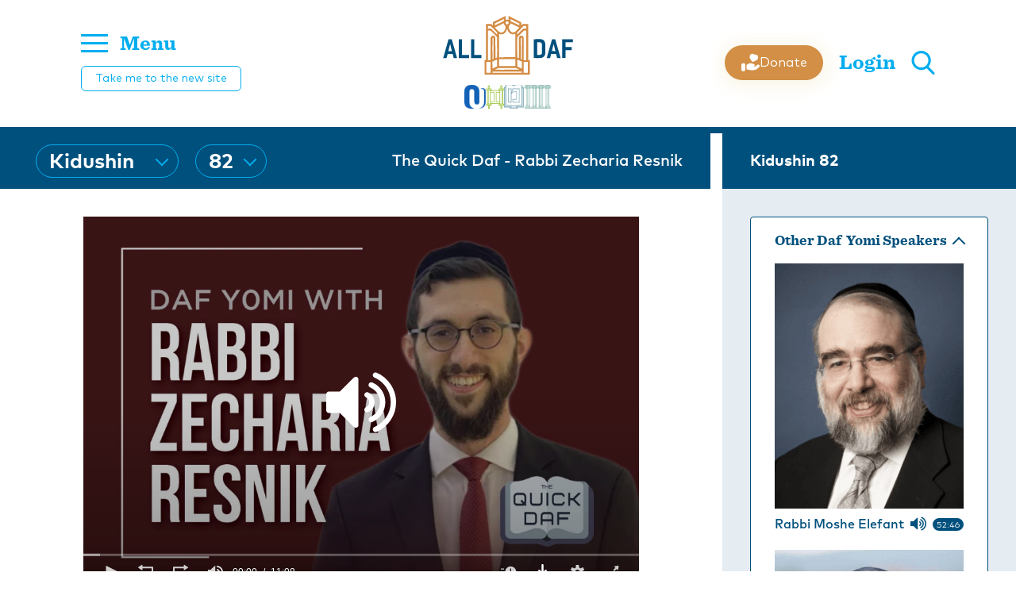

--- FILE ---
content_type: text/html; charset=utf-8
request_url: https://alldaf.org/p/175774
body_size: 27314
content:
<!doctype html>
<html data-n-head-ssr lang="en" data-n-head="%7B%22lang%22:%7B%22ssr%22:%22en%22%7D%7D">
  <head >
    <meta data-n-head="ssr" charset="utf-8"><meta data-n-head="ssr" name="viewport" content="width=device-width, initial-scale=1"><meta data-n-head="ssr" name="msapplication-TileColor" content="#00507d"><meta data-n-head="ssr" name="theme-color" content="#00507d"><meta data-n-head="ssr" property="fb:app_id" content="948818435176052"><meta data-n-head="ssr" data-hid="sentry-trace" name="sentry-trace" content="51e25ebd49df4c3086945923ffeae5fa-a648f5d062c78a1c-1"><meta data-n-head="ssr" data-hid="sentry-baggage" name="baggage" content="sentry-environment=production,sentry-public_key=0217d157e2c94e69a7d983707db4a04d,sentry-trace_id=51e25ebd49df4c3086945923ffeae5fa,sentry-sample_rate=1,sentry-transaction=GET%20%2Fp%2F175774,sentry-sampled=true"><meta data-n-head="ssr" data-hid="description" name="description" content="Kidushin 82"><meta data-n-head="ssr" name="description" content="Kidushin 82"><meta data-n-head="ssr" property="og:locale" content="en_US"><meta data-n-head="ssr" property="article:section" content="Gemara"><meta data-n-head="ssr" property="article:published_time" content="2023-11-03T23:00:09.874Z"><meta data-n-head="ssr" property="og:type" content="article"><meta data-n-head="ssr" property="og:description" content="Kidushin 82"><meta data-n-head="ssr" property="og:title" content="Kidushin 82 - The Quick Daf - Rabbi Zecharia Resnik"><meta data-n-head="ssr" property="og:url" content="https://alldaf.org/p/175774/"><meta data-n-head="ssr" property="og:site_name" content="All Daf"><meta data-n-head="ssr" property="og:image" content="https://res.cloudinary.com/ouinternal/image/upload/c_scale,f_auto,q_auto,w_265/outorah/wxz9ke5tda8zxpu0qlkt.jpeg"><meta data-n-head="ssr" property="og:image:secure_url" content="https://res.cloudinary.com/ouinternal/image/upload/c_scale,f_auto,q_auto,w_265/outorah/wxz9ke5tda8zxpu0qlkt.jpeg"><meta data-n-head="ssr" property="og:image:width" content="84"><meta data-n-head="ssr" property="og:image:height" content="80"><meta data-n-head="ssr" property="twitter:title" content="Kidushin 82 - The Quick Daf - Rabbi Zecharia Resnik"><meta data-n-head="ssr" property="twitter:description" content="Kidushin 82"><meta data-n-head="ssr" property="twitter:image" content="https://res.cloudinary.com/ouinternal/image/upload/c_scale,f_auto,q_auto,w_265/outorah/wxz9ke5tda8zxpu0qlkt.jpeg"><meta data-n-head="ssr" property="twitter:card" content="summary_large_image"><meta data-n-head="ssr" property="twitter:site" content="@AllDaf"><meta data-n-head="ssr" property="twitter:creator" content="@AllDaf"><title>Kidushin 82 - The Quick Daf - Rabbi Zecharia Resnik</title><link data-n-head="ssr" rel="apple-touch-icon" sizes="180x180" href="/apple-touch-icon.png"><link data-n-head="ssr" rel="icon" type="image/png" sizes="32x32" href="/favicon-32x32.png"><link data-n-head="ssr" rel="icon" type="image/png" sizes="16x16" href="/favicon-16x16.png"><link data-n-head="ssr" rel="manifest" href="/site.webmanifest"><link data-n-head="ssr" rel="mask-icon" href="/safari-pinned-tab.svg" color="#5bbad5"><link data-n-head="ssr" rel="stylesheet" href="https://fonts.googleapis.com/css2?family=Raleway:wght@100&amp;display=swap&quot;"><link data-n-head="ssr" rel="canonical" href="https://alldaf.org/p/175774/"><script data-n-head="ssr" src="https://cmp.osano.com/AzyvxUSByGm4feKh/e11b76f0-6aac-484b-818d-b5c340a4c876/osano.js"></script><script data-n-head="ssr" src="https://www.googletagmanager.com/gtag/js?id=G-8DCT4C4SDW" async></script><link rel="preload" href="/_nuxt/8d72252.js" as="script"><link rel="preload" href="/_nuxt/924eb37.js" as="script"><link rel="preload" href="/_nuxt/ad19e8f.js" as="script"><link rel="preload" href="/_nuxt/0990bbe.js" as="script"><link rel="preload" href="/_nuxt/13e99a5.js" as="script"><link rel="preload" href="/_nuxt/8bc8d3e.js" as="script"><link rel="preload" href="/_nuxt/66a056a.js" as="script"><link rel="preload" href="/_nuxt/65ea403.js" as="script"><link rel="preload" href="/_nuxt/e75ed63.js" as="script"><style data-vue-ssr-id="6f188698:0 2bf6eef0:0 206cbfc8:0 faceae9e:0 b40650d4:0 9291011a:0 2c6794ac:0 d3964c0e:0 13089d68:0 6b6fed13:0 09625154:0 4df0fc3d:0 91934696:0 a2475150:0 1786bd8e:0 6e7b9159:0 5801ce0e:0 5f4d6c94:0 208fce98:0 3baa069f:0 6bf9cef9:0">.osano-cm-widget{display:none!important}@font-face{font-display:swap;font-family:"MarkPro-Bold";font-style:normal;font-weight:400;src:url(/_nuxt/fonts/markpro-bold-webfont.e190528.ttf) format("truetype"),url(/_nuxt/fonts/markpro-bold-webfont.726bf50.woff) format("woff"),url(/_nuxt/fonts/markpro-bold-webfont.e9e646b.woff2) format("woff2")}
@font-face{font-display:swap;font-family:"MarkPro-Medium";font-style:normal;font-weight:400;src:url(/_nuxt/fonts/MARKPRO-MEDIUM.04d0e91.eot);src:url(/_nuxt/fonts/MARKPRO-MEDIUM.04d0e91.eot?#iefix) format("embedded-opentype"),url(/_nuxt/fonts/MARKPRO-MEDIUM.883efd1.otf) format("opentype"),url(/_nuxt/img/MARKPRO-MEDIUM.b9cfaee.svg) format("svg"),url(/_nuxt/fonts/MARKPRO-MEDIUM.230a54e.ttf) format("truetype"),url(/_nuxt/fonts/MARKPRO-MEDIUM.4075106.woff) format("woff"),url(/_nuxt/fonts/MARKPRO-MEDIUM.bfdbf83.woff2) format("woff2")}
@font-face{font-display:swap;font-family:"MarkPro";font-style:normal;font-weight:400;src:url(/_nuxt/fonts/MARKPRO.0ede001.ttf) format("truetype")}
@font-face{font-display:swap;font-family:"MarkPro-Light";font-style:normal;font-weight:400;src:url(/_nuxt/fonts/MarkPro-Light.e58cc2e.ttf) format("truetype")}
@font-face{font-display:swap;font-family:"Sentinel-Bold";font-style:normal;font-weight:400;src:url(/_nuxt/fonts/Sentinel-Bold.319166d.eot);src:url(/_nuxt/fonts/Sentinel-Bold.319166d.eot?#iefix) format("embedded-opentype"),url(/_nuxt/fonts/Sentinel-Bold.71e975a.otf) format("opentype"),url(/_nuxt/img/Sentinel-Bold.a5031c5.svg) format("svg"),url(/_nuxt/fonts/Sentinel-Bold.70f42e1.ttf) format("truetype"),url(/_nuxt/fonts/Sentinel-Bold.1dae146.woff) format("woff"),url(/_nuxt/fonts/Sentinel-Bold.4ddea85.woff2) format("woff2")}
@font-face{font-display:swap;font-family:"AbrahamLincoln";font-style:normal;font-weight:400;src:url(/_nuxt/fonts/AbrahamLincoln.d6ce188.ttf) format("truetype")}
fieldset[disabled] .multiselect{pointer-events:none}.multiselect__spinner{background:#fff;display:block;height:38px;position:absolute;right:1px;top:1px;width:40px}.multiselect__spinner:after,.multiselect__spinner:before{border:2px solid transparent;border-radius:100%;border-top-color:#41b883;-webkit-box-shadow:0 0 0 1px transparent;box-shadow:0 0 0 1px transparent;content:"";height:16px;left:50%;margin:-8px 0 0 -8px;position:absolute;top:50%;width:16px}.multiselect__spinner:before{-webkit-animation:spinning 2.4s cubic-bezier(.41,.26,.2,.62);animation:spinning 2.4s cubic-bezier(.41,.26,.2,.62);-webkit-animation-iteration-count:infinite;animation-iteration-count:infinite}.multiselect__spinner:after{-webkit-animation:spinning 2.4s cubic-bezier(.51,.09,.21,.8);animation:spinning 2.4s cubic-bezier(.51,.09,.21,.8);-webkit-animation-iteration-count:infinite;animation-iteration-count:infinite}.multiselect__loading-enter-active,.multiselect__loading-leave-active{opacity:1;-webkit-transition:opacity .4s ease-in-out;transition:opacity .4s ease-in-out}.multiselect__loading-enter,.multiselect__loading-leave-active{opacity:0}.multiselect,.multiselect__input,.multiselect__single{font-family:inherit;font-size:16px;-ms-touch-action:manipulation;touch-action:manipulation}.multiselect{-webkit-box-sizing:content-box;box-sizing:content-box;color:#35495e;display:block;min-height:40px;position:relative;text-align:left;width:100%}.multiselect *{-webkit-box-sizing:border-box;box-sizing:border-box}.multiselect:focus{outline:none}.multiselect--disabled{background:#ededed;opacity:.6;pointer-events:none}.multiselect--active{z-index:50}.multiselect--active:not(.multiselect--above) .multiselect__current,.multiselect--active:not(.multiselect--above) .multiselect__input,.multiselect--active:not(.multiselect--above) .multiselect__tags{border-bottom-left-radius:0;border-bottom-right-radius:0}.multiselect--active .multiselect__select{-webkit-transform:rotate(180deg);-ms-transform:rotate(180deg);transform:rotate(180deg)}.multiselect--above.multiselect--active .multiselect__current,.multiselect--above.multiselect--active .multiselect__input,.multiselect--above.multiselect--active .multiselect__tags{border-top-left-radius:0;border-top-right-radius:0}.multiselect__input,.multiselect__single{background:#fff;border:none;border-radius:5px;-webkit-box-sizing:border-box;box-sizing:border-box;display:inline-block;line-height:20px;margin-bottom:8px;min-height:20px;padding:0 0 0 5px;position:relative;-webkit-transition:border .1s ease;transition:border .1s ease;vertical-align:top;width:100%}.multiselect__input::-webkit-input-placeholder{color:#35495e}.multiselect__input::-moz-placeholder{color:#35495e}.multiselect__input:-ms-input-placeholder{color:#35495e}.multiselect__input::-ms-input-placeholder{color:#35495e}.multiselect__input::placeholder{color:#35495e}.multiselect__tag~.multiselect__input,.multiselect__tag~.multiselect__single{width:auto}.multiselect__input:hover,.multiselect__single:hover{border-color:#cfcfcf}.multiselect__input:focus,.multiselect__single:focus{border-color:#a8a8a8;outline:none}.multiselect__single{margin-bottom:8px;padding-left:5px}.multiselect__tags-wrap{display:inline}.multiselect__tags{background:#fff;border:1px solid #e8e8e8;border-radius:5px;display:block;font-size:14px;min-height:40px;padding:8px 40px 0 8px}.multiselect__tag{background:#41b883;border-radius:5px;color:#fff;display:inline-block;line-height:1;margin-bottom:5px;margin-right:10px;max-width:100%;overflow:hidden;padding:4px 26px 4px 10px;position:relative;text-overflow:ellipsis;white-space:nowrap}.multiselect__tag-icon{border-radius:5px;bottom:0;cursor:pointer;font-style:normal;font-weight:700;line-height:22px;margin-left:7px;position:absolute;right:0;text-align:center;top:0;-webkit-transition:all .2s ease;transition:all .2s ease;width:22px}.multiselect__tag-icon:after{color:#266d4d;content:"\D7";font-size:14px}.multiselect__tag-icon:focus,.multiselect__tag-icon:hover{background:#369a6e}.multiselect__tag-icon:focus:after,.multiselect__tag-icon:hover:after{color:#fff}.multiselect__current{border:1px solid #e8e8e8;border-radius:5px;min-height:40px;overflow:hidden;padding:8px 30px 0 12px;white-space:nowrap}.multiselect__current,.multiselect__select{-webkit-box-sizing:border-box;box-sizing:border-box;cursor:pointer;display:block;line-height:16px;margin:0;-webkit-text-decoration:none;text-decoration:none}.multiselect__select{height:38px;padding:4px 8px;position:absolute;right:1px;text-align:center;top:1px;-webkit-transition:-webkit-transform .2s ease;transition:-webkit-transform .2s ease;transition:transform .2s ease;transition:transform .2s ease,-webkit-transform .2s ease;width:40px}.multiselect__select:before{border-color:#999 transparent transparent;border-style:solid;border-width:5px 5px 0;color:#999;content:"";margin-top:4px;position:relative;right:0;top:65%}.multiselect__placeholder{color:#adadad;display:inline-block;margin-bottom:10px;padding-top:2px}.multiselect--active .multiselect__placeholder{display:none}.multiselect__content-wrapper{background:#fff;border:1px solid #e8e8e8;border-bottom-left-radius:5px;border-bottom-right-radius:5px;border-top:none;display:block;max-height:240px;overflow:auto;position:absolute;width:100%;z-index:50;-webkit-overflow-scrolling:touch}.multiselect__content{display:inline-block;list-style:none;margin:0;min-width:100%;padding:0;vertical-align:top}.multiselect--above .multiselect__content-wrapper{border-bottom:none;border-bottom-left-radius:0;border-bottom-right-radius:0;border-top:1px solid #e8e8e8;border-top-left-radius:5px;border-top-right-radius:5px;bottom:100%}.multiselect__content::webkit-scrollbar{display:none}.multiselect__element{display:block}.multiselect__option{cursor:pointer;display:block;line-height:16px;min-height:40px;padding:12px;position:relative;-webkit-text-decoration:none;text-decoration:none;text-transform:none;vertical-align:middle;white-space:nowrap}.multiselect__option:after{font-size:13px;line-height:40px;padding-left:20px;padding-right:12px;position:absolute;right:0;top:0}.multiselect__option--highlight{background:#41b883;color:#fff;outline:none}.multiselect__option--highlight:after{background:#41b883;color:#fff;content:attr(data-select)}.multiselect__option--selected{background:#f3f3f3;color:#35495e;font-weight:700}.multiselect__option--selected:after{background:inherit;color:silver;content:attr(data-selected)}.multiselect__option--selected.multiselect__option--highlight{background:#ff6a6a;color:#fff}.multiselect__option--selected.multiselect__option--highlight:after{background:#ff6a6a;color:#fff;content:attr(data-deselect)}.multiselect--disabled .multiselect__current,.multiselect--disabled .multiselect__select{background:#ededed;color:#a6a6a6}.multiselect__option--disabled{background:#ededed!important;color:#a6a6a6!important;cursor:text;pointer-events:none}.multiselect__option--group{background:#ededed;color:#35495e}.multiselect__option--group.multiselect__option--highlight{background:#35495e;color:#fff}.multiselect__option--group.multiselect__option--highlight:after{background:#35495e}.multiselect__option--disabled.multiselect__option--highlight{background:#dedede}.multiselect__option--group-selected.multiselect__option--highlight{background:#ff6a6a;color:#fff}.multiselect__option--group-selected.multiselect__option--highlight:after{background:#ff6a6a;color:#fff;content:attr(data-deselect)}.multiselect-enter-active,.multiselect-leave-active{-webkit-transition:all .15s ease;transition:all .15s ease}.multiselect-enter,.multiselect-leave-active{opacity:0}.multiselect__strong{display:inline-block;line-height:20px;margin-bottom:8px;vertical-align:top}[dir=rtl] .multiselect{text-align:right}[dir=rtl] .multiselect__select{left:1px;right:auto}[dir=rtl] .multiselect__tags{padding:8px 8px 0 40px}[dir=rtl] .multiselect__content{text-align:right}[dir=rtl] .multiselect__option:after{left:0;right:auto}[dir=rtl] .multiselect__clear{left:12px;right:auto}[dir=rtl] .multiselect__spinner{left:1px;right:auto}@-webkit-keyframes spinning{0%{-webkit-transform:rotate(0);transform:rotate(0)}to{-webkit-transform:rotate(2turn);transform:rotate(2turn)}}@keyframes spinning{0%{-webkit-transform:rotate(0);transform:rotate(0)}to{-webkit-transform:rotate(2turn);transform:rotate(2turn)}}a,abbr,acronym,address,applet,article,aside,audio,b,big,blockquote,body,canvas,caption,center,cite,code,dd,del,details,dfn,div,dl,dt,em,embed,fieldset,figcaption,figure,footer,form,h1,h2,h3,h4,h5,h6,header,hgroup,html,i,iframe,img,ins,kbd,label,legend,li,mark,menu,nav,object,ol,output,p,pre,q,ruby,s,samp,section,small,span,strike,strong,sub,summary,sup,table,tbody,td,tfoot,th,thead,time,tr,tt,u,ul,var,video{border:0;font-size:100%;font:inherit;margin:0;padding:0;vertical-align:baseline}:focus{outline:0}article,aside,details,figcaption,figure,footer,header,hgroup,menu,nav,section{display:block}body{line-height:1}ol,ul{list-style:none}blockquote,q{quotes:none}blockquote:after,blockquote:before,q:after,q:before{content:"";content:none}input[type=search]::-webkit-search-cancel-button,input[type=search]::-webkit-search-decoration,input[type=search]::-webkit-search-results-button,input[type=search]::-webkit-search-results-decoration{-webkit-appearance:none;-moz-appearance:none}input[type=search]{-webkit-appearance:none;-moz-appearance:none}audio,canvas,video{display:inline-block;*display:inline;*zoom:1;max-width:100%}audio:not([controls]){display:none;height:0}[hidden]{display:none}html{font-size:100%;-webkit-text-size-adjust:100%;-ms-text-size-adjust:100%}a:focus{outline:thin dotted}a:active,a:hover{outline:0}img{border:0;-ms-interpolation-mode:bicubic}figure,form{margin:0}fieldset{border:1px solid silver;margin:0 2px;padding:.35em .625em .75em}legend{border:0;*margin-left:-7px;padding:0;white-space:normal}button,input,select,textarea{font-size:100%;margin:0;vertical-align:baseline;*vertical-align:middle}button,input{line-height:normal}button,select{text-transform:none}button,html input[type=button],input[type=reset],input[type=submit]{-webkit-appearance:button;cursor:pointer;*overflow:visible}button[disabled],html input[disabled]{cursor:default}input[type=checkbox],input[type=radio]{-webkit-box-sizing:border-box;box-sizing:border-box;*height:13px;padding:0;*width:13px}input[type=search]{-webkit-appearance:textfield;-webkit-box-sizing:content-box;box-sizing:content-box}input[type=search]::-webkit-search-cancel-button,input[type=search]::-webkit-search-decoration{-webkit-appearance:none}button::-moz-focus-inner,input::-moz-focus-inner{border:0;padding:0}textarea{overflow:auto;vertical-align:top}table{border-collapse:collapse;border-spacing:0}button,html,input,select,textarea{color:#222}::-moz-selection{background:#b3d4fc;text-shadow:none}::selection{background:#b3d4fc;text-shadow:none}img{vertical-align:middle}fieldset{border:0;margin:0;padding:0}textarea{resize:vertical}.chromeframe{background:#ccc;color:#000;margin:.2em 0;padding:.2em 0}.tooltip{display:block!important;max-width:250px;z-index:10000}.tooltip .tooltip-inner{background:#fff;-webkit-box-shadow:0 0 15px rgba(0,0,0,.15);box-shadow:0 0 15px rgba(0,0,0,.15);color:#000;font-family:"MarkPro",sans-serif;font-size:14px;line-height:1.4;padding:20px}.tooltip .tooltip-arrow{border-color:#fff;border-style:solid;height:0;margin:10px;position:absolute;width:0}.tooltip[x-placement^=top]{margin-bottom:20px}.tooltip[x-placement^=top] .tooltip-arrow{border-bottom-color:rgba(0,0,0,0)!important;border-left-color:rgba(0,0,0,0)!important;border-right-color:rgba(0,0,0,0)!important;border-width:15px 15px 0;bottom:-15px;left:calc(50% - 15px);margin-bottom:0;margin-top:0}.tooltip[x-placement^=bottom]{margin-top:20px}.tooltip[x-placement^=bottom] .tooltip-arrow{border-left-color:rgba(0,0,0,0)!important;border-right-color:rgba(0,0,0,0)!important;border-top-color:rgba(0,0,0,0)!important;border-width:0 15px 15px;left:calc(50% - 15px);margin-bottom:0;margin-top:0;top:-15px}.tooltip[x-placement^=right]{margin-left:20px}.tooltip[x-placement^=right] .tooltip-arrow{border-bottom-color:rgba(0,0,0,0)!important;border-left-color:rgba(0,0,0,0)!important;border-top-color:rgba(0,0,0,0)!important;border-width:15px 15px 15px 0;left:-15px;margin-left:0;margin-right:0;top:calc(50% - 15px)}.tooltip[x-placement^=left]{margin-right:20px}.tooltip[x-placement^=left] .tooltip-arrow{border-bottom-color:rgba(0,0,0,0)!important;border-right-color:rgba(0,0,0,0)!important;border-top-color:rgba(0,0,0,0)!important;border-width:15px 0 15px 15px;margin-left:0;margin-right:0;right:-15px;top:calc(50% - 15px)}.tooltip[aria-hidden=true]{opacity:0;-webkit-transition:opacity .15s,visibility .15s;transition:opacity .15s,visibility .15s;visibility:hidden}.tooltip[aria-hidden=false]{opacity:1;-webkit-transition:opacity .15s;transition:opacity .15s;visibility:visible}.topline__select{background:rgba(0,0,0,0);height:42px;max-width:250px;min-height:42px;width:auto}.topline__select ::-webkit-input-placeholder{color:#fff}.topline__select :-moz-placeholder,.topline__select ::-moz-placeholder{color:#fff}.topline__select :-ms-input-placeholder{color:#fff}.topline__select.topline__select--dark .multiselect__spinner{background:#fff}.topline__select.topline__select--dark .multiselect__tags{border-color:#d28f45}.topline__select.topline__select--dark .multiselect__input,.topline__select.topline__select--dark .multiselect__single{color:#00507d}.topline__select.topline__select--dark .multiselect__select:before{border-color:#d28f45}.topline__select .multiselect__select{height:42px}.topline__select .multiselect__select:before{border:solid #00adef;border-width:0 2px 2px 0;content:"";display:inline-block;margin-top:0;padding:5px;top:21%;-ms-transform:rotate(45deg);transform:rotate(45deg);-webkit-transform:rotate(45deg)}.topline__select.multiselect--active{width:auto}.topline__select .multiselect__content-wrapper{border:none;border-bottom-left-radius:0;border-bottom-right-radius:0;-webkit-box-shadow:0 0 15px rgba(0,0,0,.16);box-shadow:0 0 15px rgba(0,0,0,.16)}.topline__select .multiselect__spinner{background:#00507d;border-radius:50px;height:38px;left:2px;right:2px;top:2px;width:auto;z-index:3}.topline__select .multiselect__spinner:after,.topline__select .multiselect__spinner:before{border-top-color:#00adef}.topline__select .multiselect__content{font-family:"MarkPro",sans-serif}.topline__select .multiselect__option{width:100%}.topline__select .multiselect__option--highlight{background:#00507d}.topline__select .multiselect__tags{background:rgba(0,0,0,0);border-color:#00adef;border-radius:21px!important;display:-webkit-box;display:-webkit-flex;display:-ms-flexbox;display:flex;height:42px;min-height:42px;padding:1px 37px 0 16px;-webkit-box-align:center;-webkit-align-items:center;-ms-flex-align:center;align-items:center;line-height:1.1}.topline__select .multiselect__single{cursor:pointer;white-space:nowrap;baseline-shift:sub}.topline__select .multiselect__input,.topline__select .multiselect__single{background:rgba(0,0,0,0);color:#fff;font-family:"MarkPro-Bold",sans-serif;font-size:26px;margin:0;padding:0}.topline__select .multiselect__input{max-width:82px;width:auto}.topline__select .multiselect__placeholder{color:#d28f45;font-family:"MarkPro-Bold",sans-serif;font-size:26px;padding-left:5px;padding-top:1px}.queue__select{background:rgba(0,0,0,0);cursor:pointer;height:38px;min-height:38px}.queue__select ::-webkit-input-placeholder{color:#00507d;text-transform:uppercase}.queue__select :-moz-placeholder,.queue__select ::-moz-placeholder{color:#00507d;text-transform:uppercase}.queue__select :-ms-input-placeholder{color:#00507d;text-transform:uppercase}.queue__select.multiselect--active{width:auto}.queue__select.multiselect--active .multiselect__select:before{top:20%}.queue__select.multiselect--disabled .multiselect__select{background:rgba(0,0,0,0)}.queue__select.search__select--multiple .multiselect__option:before{background-image:url([data-uri]);background-position:50%;background-size:cover;content:"";display:inline-block;height:14px;margin-right:11px;position:relative;top:2px;width:14px}.queue__select.search__select--multiple .multiselect__option--highlight:before{background-image:url([data-uri])}.queue__select.search__select--multiple .multiselect__option--selected:before{background-image:url([data-uri])}.queue__select.search__select--multiple .multiselect__option--selected.multiselect__option--highlight:before{background-image:url([data-uri])}.queue__select.search__select--multiple .multiselect__select{margin-top:-1px}.queue__select.search__select--multiple .multiselect__select:before{border:0;color:#00507d;content:"+";font-size:22px;padding:5px;top:5%;-ms-transform:rotate(0);transform:rotate(0);-webkit-transform:rotate(0)}.queue__select .multiselect__select{height:38px;margin-top:1px}.queue__select .multiselect__select:before{border:solid #00507d;border-width:0 2px 2px 0;content:"";display:inline-block;margin-top:0;padding:3px;top:8%;-ms-transform:rotate(45deg);transform:rotate(45deg);-webkit-transform:rotate(45deg)}.queue__select .multiselect__content-wrapper{border:none;border-bottom-left-radius:0;border-bottom-right-radius:0;-webkit-box-shadow:0 0 15px rgba(0,0,0,.16);box-shadow:0 0 15px rgba(0,0,0,.16)}.queue__select .multiselect__content{font-family:"MarkPro",sans-serif}.queue__select .multiselect__option{-webkit-transition:background-color .2s;transition:background-color .2s;width:100%}.queue__select .multiselect__option--selected{font-weight:400}.queue__select .multiselect__option--highlight{background:#00507d}.queue__select .multiselect__element{font-size:13px}.queue__select .multiselect__tags{background:rgba(0,0,0,0);border-color:#00507d;border-radius:0;height:38px;min-height:38px;overflow:hidden;padding:7px 30px 0 8px;text-overflow:ellipsis;white-space:nowrap}.queue__select .multiselect__tags-wrap{display:none}.queue__select .multiselect__single{cursor:pointer;overflow:hidden;text-overflow:ellipsis;white-space:nowrap}.queue__select .multiselect__input,.queue__select .multiselect__single{background:rgba(0,0,0,0);color:#00507d;font-size:12px;letter-spacing:.2em;padding-top:3px;text-transform:uppercase}.queue__select .multiselect__input{margin-bottom:5px;max-width:95px;width:auto}.queue__select .multiselect__placeholder{color:#00507d;font-size:12px;letter-spacing:.2em;padding-left:5px;padding-top:7px;text-transform:uppercase}.btn{border:1px solid #00507d;color:#00507d;cursor:pointer;display:inline-block;font-size:16px;line-height:1;padding:13px 35px 11px;text-align:center;-webkit-transition:all .3s;transition:all .3s}.btn,.btn:active,.btn:focus,.btn:hover{-webkit-text-decoration:none;text-decoration:none}.btn:active,.btn:focus,.btn:hover{background:#00507d;color:#fff}.btn:active,.btn:focus{background:#002f4a;color:#fff}.btn.btn--white{border:1px solid #fff;color:#fff}.btn.btn--small{padding:10px 20px 8px}.btn.btn--negative{background:#00507d;color:#fff}.btn.btn--negative:active,.btn.btn--negative:focus,.btn.btn--negative:hover{background:rgba(0,0,0,0);color:#00507d;-webkit-text-decoration:none;text-decoration:none}.btn.btn--negative:active,.btn.btn--negative:focus{background:#002f4a;color:#fff}.btn.btn--accent{border-color:#d28f45;color:#d28f45}.btn.btn--accent:hover{background:#d28f45;color:#fff}.btn.btn--accent:active,.btn.btn--accent:focus{background:#a36827;color:#fff}.btn.btn--accent.btn--negative{background:#d28f45;color:#fff}.btn.btn--accent.btn--negative:hover{background:rgba(0,0,0,0);color:#d28f45}.btn.btn--secondary{background:#00adef;border-color:#00adef;color:#fff}.btn.btn--secondary:hover{background:#0088bc;border-color:#0088bc}.btn.btn--secondary:active,.btn.btn--secondary:focus{background:#0076a3;border-color:#0076a3}.btn.btn--cta{background:#d28f45;border-color:#d28f45;border-radius:15px;color:#fff;font-family:"MarkPro-Medium",sans-serif;min-width:250px;padding:17px 40px 15px}@media(max-width:400px){.btn.btn--cta{min-width:150px;width:100%}}.btn.btn--cta:hover{background:rgba(0,0,0,0);color:#d28f45}.btn.btn--cta:active,.btn.btn--cta:focus{background:#a36827;color:#fff}.btn.btn--zichru{background:#cca347;border-color:#cca347;color:#fff;font-family:"Sentinel-Bold",serif;font-size:18px}.btn.btn--zichru.nuxt-link-active,.btn.btn--zichru:hover{background:#9b792b;border-color:#9b792b;color:#fff}.btn.btn--zichru:active,.btn.btn--zichru:focus{background:#9b792b;color:#fff}.btn.btn--full-width{display:block;width:100%}.btn.btn--loading{color:rgba(0,0,0,0)!important;position:relative}.btn.btn--loading:before{background-image:url([data-uri]);background-position:50%;background-repeat:no-repeat;bottom:0;content:"";left:0;position:absolute;right:0;top:0;z-index:2}.btn.btn--disabled{-webkit-filter:grayscale(100%);filter:grayscale(100%);opacity:1}.btn.btn--disabled,.btn.btn--disabled:hover{background:#fafafa;border-color:#cfcfcf;color:#b9b9b9}.btn.btn--big-font{font-size:23px;letter-spacing:.03em}.btn.btn--nextsteps{display:-webkit-box;display:-webkit-flex;display:-ms-flexbox;display:flex;padding:8px 32px;-webkit-box-pack:center;-webkit-justify-content:center;-ms-flex-pack:center;justify-content:center;-webkit-box-align:center;-webkit-align-items:center;-ms-flex-align:center;align-items:center;background:#eb913d;background:var(--Primary-Default,#eb913d);border:none;border-radius:6px;color:#fff;color:var(--White,#fff);cursor:pointer;font-family:"DM Sans",sans-serif;font-size:14px;font-style:normal;font-weight:500;gap:8px;line-height:20px;text-align:center;-webkit-text-decoration:none;text-decoration:none;text-transform:capitalize;-webkit-transition:all .3s;transition:all .3s}.btn.btn--nextsteps:active,.btn.btn--nextsteps:focus,.btn.btn--nextsteps:hover{background:#de7717}.btn.btn--nextsteps.disabled,.btn.btn--nextsteps:disabled{cursor:not-allowed;opacity:.5}.btn.btn--prevstep{border:none;border-radius:6px;color:#0d1721;color:var(--Grayscale-Ash,#0d1721);display:-webkit-box;display:-webkit-flex;display:-ms-flexbox;display:flex;font-family:"DM Sans",sans-serif;font-size:14px;font-style:normal;font-weight:500;line-height:20px;padding:8px 32px;text-align:center;-webkit-text-decoration:none;text-decoration:none;text-transform:capitalize;-webkit-box-pack:center;-webkit-justify-content:center;-ms-flex-pack:center;justify-content:center;-webkit-box-align:center;-webkit-align-items:center;-ms-flex-align:center;align-items:center;cursor:pointer;gap:8px;-webkit-transition:all .3s;transition:all .3s}.btn.btn--prevstep:active,.btn.btn--prevstep:focus,.btn.btn--prevstep:hover{background:none;color:#006399}.btn.btn--prevstep.disabled,.btn.btn--prevstep:disabled{cursor:not-allowed;opacity:.5}.step__nav-wrapper{display:-webkit-box;display:-webkit-flex;display:-ms-flexbox;display:flex;gap:8px;margin:0 auto;padding-top:24px;-webkit-box-align:center;-webkit-align-items:center;-ms-flex-align:center;align-items:center;-webkit-flex-wrap:wrap;-ms-flex-wrap:wrap;flex-wrap:wrap;-webkit-box-pack:center;-webkit-justify-content:center;-ms-flex-pack:center;justify-content:center}@media(max-width:780px){.step__nav-wrapper{padding-top:16px}}.step__nav-wrapper .preloader{min-height:50px;width:100px}.step__nav-wrapper button{display:-webkit-box;display:-webkit-flex;display:-ms-flexbox;display:flex;padding:8px 32px;-webkit-box-pack:center;-webkit-justify-content:center;-ms-flex-pack:center;justify-content:center;-webkit-box-align:center;-webkit-align-items:center;-ms-flex-align:center;align-items:center;background:#eb913d;background:var(--Primary-Default,#eb913d);border:none;border-radius:6px;color:#fff;color:var(--White,#fff);cursor:pointer;font-family:"DM Sans",sans-serif;font-size:14px;font-style:normal;font-weight:500;gap:8px;line-height:20px;text-align:center;-webkit-text-decoration:none;text-decoration:none;text-transform:capitalize;-webkit-transition:all .3s;transition:all .3s}.step__nav-wrapper button:active,.step__nav-wrapper button:focus,.step__nav-wrapper button:hover{background:#de7717}.step__nav-wrapper button:disabled{cursor:not-allowed;opacity:.5}.alert{border-radius:4px;display:block;font-size:16px;margin-bottom:15px;padding:15px 20px}.alert.alert--success{background:#dff9e1;color:#4e7e54}.alert.alert--error{background:#fbe2e3;color:#9e5858}.alert div{margin-bottom:6px}.alert div:last-child{margin-bottom:0}.checkbox{display:inline-block;margin-bottom:15px}.checkbox.checkbox-sm{margin-bottom:10px}.checkbox.checkbox-sm .checkbox__text{font-size:13px;padding:0 18px 0 35px}.checkbox.checkbox-sm .checkbox__text:before{height:11px;left:15px;width:11px}.checkbox input{height:0;margin:10px 0 0 20px;opacity:0;position:absolute;width:0;z-index:-1}.checkbox input:checked+.checkbox__text:before{background-image:url([data-uri])}.checkbox__text{color:#00507d;cursor:pointer;font-size:18px;padding:0 25px 0 50px;position:relative}.checkbox__text:before{background-image:url([data-uri]);background-position:50%;background-size:contain;content:"";height:16px;left:25px;position:absolute;top:-1px;width:16px}input,select,textarea{background:#f5f5f5;border:1px solid #eaeaea;font-family:"MarkPro",sans-serif;font-size:16px;margin-bottom:15px;padding:12px 15px 10px;width:100%}textarea{min-height:200px}.input-group{display:-webkit-box;display:-webkit-flex;display:-ms-flexbox;display:flex;margin-bottom:15px}.input-group input{margin-bottom:0}.input-group__icon{background:#fff;border:1px solid #eaeaea;border-right-width:0;display:-webkit-box;display:-webkit-flex;display:-ms-flexbox;display:flex;width:50px;-webkit-box-pack:center;-webkit-justify-content:center;-ms-flex-pack:center;justify-content:center;-webkit-box-align:center;-webkit-align-items:center;-ms-flex-align:center;align-items:center}.input-group__icon img{height:16px;opacity:.5;width:16px}.mx-datepicker{margin-bottom:10px}.mx-datepicker input{margin-bottom:0}.form__column{color:#303336;color:var(--Grayscale-Label,#303336);display:-webkit-box;display:-webkit-flex;display:-ms-flexbox;display:flex;font-family:"DM Sans";font-size:14px;font-style:normal;font-weight:500;line-height:18px;margin-bottom:16px;text-align:left}.form__column.form__column--dedicat{margin-bottom:20px}@media(max-width:780px){.form__column{-webkit-box-orient:vertical;-webkit-box-direction:normal;-webkit-flex-flow:column;-ms-flex-flow:column;flex-flow:column}}.form__column.form__column--inline{gap:16px}.form__column.form__column--inline label{-webkit-box-flex:1;-webkit-flex:1;-ms-flex:1;flex:1}.form__column label>span{color:#303336;color:var(--Grayscale-Label,#303336);display:block;font-family:"DM Sans";font-size:14px;font-style:normal;font-weight:500;line-height:18px;text-align:left;text-transform:capitalize}.form__column select{padding:0 12px}.form__column input,.form__column select{background:#f7f7f7;background:var(--Grayscale-BG,#f7f7f7);border:1px solid #ebebeb;border:1px solid var(--Grayscale-Input,#ebebeb);border-radius:6px;font-family:"DM Sans",sans-serif;font-size:14px;font-style:normal;font-weight:400;height:40px;line-height:20px;margin-bottom:0}.form__column input{padding:12px}.form__column textarea{background:#f7f7f7;background:var(--Grayscale-BG,#f7f7f7);border:1px solid #ebebeb;border:1px solid var(--Grayscale-Input,#ebebeb);border-radius:6px;font-family:"DM Sans",sans-serif;font-size:14px;font-style:normal;font-weight:400;height:71px;line-height:20px;margin-bottom:0;min-height:71px;padding:12px;width:100%}.form__column .form__dedications,.form__column .form__specialins{text-align:left;width:100%}.form__column .dedicate__text{color:#96999c;color:var(--Grayscale-Placehold,#96999c);font-family:"DM Sans";font-size:12px;font-style:normal;font-weight:400;line-height:12px;margin-bottom:8px;margin-top:2px}.form__column .form__anonymous{display:-webkit-box;display:-webkit-flex;display:-ms-flexbox;display:flex;-webkit-box-align:center;-webkit-align-items:center;-ms-flex-align:center;align-items:center;color:#464749;color:var(--Grayscale-Label,#464749);cursor:pointer;font-size:14px;font-style:normal;font-weight:500;gap:5px;line-height:18px;text-transform:capitalize}.form__column .form__anonymous input{height:14px;width:14px}.alldaf__campiagn{background:#fff;border-radius:2px;-webkit-box-shadow:0 1px 2px 0 rgba(16,24,40,.06),0 2px 3px 0 rgba(16,24,40,.1);box-shadow:0 1px 2px 0 rgba(16,24,40,.06),0 2px 3px 0 rgba(16,24,40,.1);color:#fdfdfd;color:var(--Grayscale-Off-white,#fdfdfd);font-family:"DM Sans";font-size:14px;font-style:normal;font-weight:700;letter-spacing:-.14px;line-height:16.8px;margin:auto;max-width:844px;padding:48px 48px 40px;text-align:center}@media(max-width:780px){.alldaf__campiagn{padding:32px 16px}}.alldaf__campiagn h2{color:#00507d;color:var(--Secondary-Default,#00507d);font-size:20px;font-style:normal;font-weight:600;letter-spacing:-.2px;line-height:20px}.calendar__picker{margin-top:16px}@media(max-width:780px){.calendar__picker{border-radius:6px;margin-top:0;overflow:hidden}}.alldaf__modal__header{display:-webkit-box;display:-webkit-flex;display:-ms-flexbox;display:flex;-webkit-box-pack:justify;-webkit-justify-content:space-between;-ms-flex-pack:justify;-webkit-flex-flow:wrap;-ms-flex-flow:wrap;flex-flow:wrap;justify-content:space-between;-webkit-box-align:center;-webkit-align-items:center;-ms-flex-align:center;align-items:center;padding-bottom:24px;padding-top:0}@media(max-width:780px){.alldaf__modal__header{padding:0 11px 16px;-webkit-box-orient:vertical;-webkit-box-direction:reverse;-webkit-flex-flow:column-reverse;-ms-flex-flow:column-reverse;flex-flow:column-reverse;gap:16px;-webkit-box-pack:center;-webkit-justify-content:center;-ms-flex-pack:center;justify-content:center;-webkit-box-align:center;-webkit-align-items:center;-ms-flex-align:center;align-items:center}}.alldaf__modal__header h2{margin:0}@media(max-width:780px){.alldaf__modal__header h2{font-size:16px;font-style:normal;font-weight:700;letter-spacing:-.16px;line-height:19.2px}}.alldaf__modal-bar{margin:0;max-width:391px;width:100%;-webkit-box-pack:justify;-webkit-justify-content:space-between;-ms-flex-pack:justify;justify-content:space-between}.alldaf__modal-bar,.alldafm__bar__item{display:-webkit-box;display:-webkit-flex;display:-ms-flexbox;display:flex}.alldafm__bar__item{position:relative;-webkit-box-flex:1;-webkit-flex-grow:1;-ms-flex-positive:1;flex-grow:1}.alldafm__bar__item.alldafm__bar__item--last{-webkit-box-flex:0;-webkit-flex-grow:0;-ms-flex-positive:0;flex-grow:0}.alldafm__bar__item.alldafm__bar__item--active .alldafm__bar__item-dot{background:#006399;background:var(--Secondary-Default,#006399);color:#fff}.alldafm__bar__item-dot{background:#ebebeb;background:var(--Grayscale-Input,#ebebeb);border:1px solid #cecece;border-radius:25px;color:#595c5f;color:var(--Grayscale-Body,#595c5f);font-family:"DM Sans";font-size:14px;font-style:normal;font-weight:500;line-height:18px;padding:5px 9px 6px;text-align:center}@media(max-width:780px){.alldafm__bar__item-dot{font-size:10px;font-style:normal;font-weight:500;line-height:10px;padding:4px 8px}}.alldafm__bar__item-line{background:none;border-top:1px dashed rgba(0,0,0,.2);height:2px;-webkit-box-flex:1;-webkit-flex-grow:1;-ms-flex-positive:1;flex-grow:1;position:relative;top:16px}@media(max-width:780px){.alldafm__bar__item-line{margin:0 5px;top:10px}}.hayom__sel__summary{padding:24px 0 0}.hayom__sel__summary .hayomsel__summary__title{color:#303336;color:var(--Grayscale-Label,#303336);font-family:"DM Sans";font-size:14px;font-style:normal;font-weight:500;line-height:18px;margin-bottom:8px;text-align:left}.hayom__sel__summary .hayomsel__summary{display:-webkit-box;display:-webkit-flex;display:-ms-flexbox;display:flex;-webkit-box-align:center;-webkit-align-items:center;-ms-flex-align:center;align-items:center;border-bottom:1px solid #ebebeb;margin-bottom:8px;padding-bottom:8px;-webkit-box-pack:justify;-webkit-justify-content:space-between;-ms-flex-pack:justify;justify-content:space-between}.hayom__sel__summary .hayomsel__summary__item{color:#96999c;color:var(--Grayscale-Placehold,#96999c);font-family:"DM Sans";font-size:14px;font-style:normal;font-weight:400;line-height:20px}.hayom__sel__summary .hayomsel__summary__amt{color:#0d1721;color:var(--Grayscale-Ash,#0d1721);font-family:"DM Sans";font-size:14px;font-style:normal;font-weight:400;line-height:20px}.hayom__sel__summary .hayomsel__total__summary{display:-webkit-box;display:-webkit-flex;display:-ms-flexbox;display:flex;-webkit-box-align:center;-webkit-align-items:center;-ms-flex-align:center;align-items:center;-webkit-box-pack:justify;-webkit-justify-content:space-between;-ms-flex-pack:justify;justify-content:space-between}.hayom__sel__summary .hayomseltotal__summary{color:#0d1721;color:var(--Grayscale-Ash,#0d1721);font-family:"DM Sans";font-size:14px;font-style:normal;font-weight:700;letter-spacing:-.14px;line-height:16.8px}.multiple__payoptions.multiple__payoptions--lg{margin-bottom:16px}.multiple__payoptions label{color:#303336;color:var(--Grayscale-Label,#303336);display:block;font-family:"DM Sans";font-size:14px;font-style:normal;font-weight:500;line-height:18px;padding-bottom:2px;text-align:left}@media(max-width:780px){.calendar__selector__daf span{font-size:0}.calendar__selector__daf span:before{color:#0d1721;color:var(--Grayscale-Ash,#0d1721);content:"Daf";font-family:"DM Sans";-webkit-font-feature-settings:lining-nums proportional-nums;font-feature-settings:lining-nums proportional-nums;font-size:10px;font-style:normal;font-variant-numeric:lining-nums proportional-nums;font-weight:400;letter-spacing:-.2px;line-height:12px;text-align:center;text-transform:capitalize}}.form__contantinfo{color:#96999c;color:var(--Grayscale-Placehold,#96999c);margin-top:20px;text-align:left}.form__contantinfo,.form__contantinfo a{font-family:"DM Sans";font-size:14px;font-style:normal;font-weight:400;line-height:26px}.form__contantinfo a{color:#006399;color:var(--Secondary-Default,#006399);cursor:pointer;-webkit-text-decoration:none;text-decoration:none}.form__contantinfo a:hover{-webkit-text-decoration:underline;text-decoration:underline}.formdedic__options{-webkit-flex-flow:wrap;-ms-flex-flow:wrap;flex-flow:wrap;padding-top:8px}.formdedic__options,.formdedic__options div{display:-webkit-box;display:-webkit-flex;display:-ms-flexbox;display:flex;-webkit-box-align:center;-webkit-align-items:center;-ms-flex-align:center;align-items:center;gap:8px}.formdedic__options div{background:#ebebeb;background:var(--Grayscale-Input,#ebebeb);border-radius:99px;color:#464749;color:var(--Grayscale-Label,#464749);cursor:pointer;font-family:"DM Sans";font-size:12px;font-style:normal;font-weight:500;line-height:12px;padding:4px 8px}.mx-datepicker-main.mx-datepicker-popup{z-index:99999999999!important}.alerts__aparnes{line-height:normal;text-align:center}.alerts__aparnes h1{font-size:35px;font-weight:600;margin-bottom:5px;text-align:center}.alerts__aparnes p{margin-bottom:10px}.success__parnes__msg{color:#0d1721;color:var(--Grayscale-Ash,#0d1721);font-family:"DM Sans";font-size:16px;font-style:normal;font-weight:500;letter-spacing:-.16px;line-height:20px;margin:auto;max-width:600px;padding:18px 10px 16px;text-align:left;text-align:center}.success__parnes__msg img{padding-bottom:32px}.success__parnes__msg p{margin-bottom:10px}.success__parnes__msg h2{color:#0d1721;color:var(--Grayscale-Ash,#0d1721);font-family:"DM Sans";font-size:24px;font-style:normal;font-weight:700;letter-spacing:-.24px;line-height:28.8px;padding-bottom:15px}@media(max-width:720px){.success__parnes__msg h2{color:#0d1721;color:var(--Grayscale-Ash,#0d1721);font-family:"DM Sans";font-size:16px;font-style:normal;font-weight:700;letter-spacing:-.16px;line-height:19.2px;text-align:center}}.form__dedications .recipet__label{font-size:16px!important;font-weight:600!important;padding-bottom:13px!important}.form__dedications .form__radio{display:-webkit-box;display:-webkit-flex;display:-ms-flexbox;display:flex;margin-bottom:9px;-webkit-box-align:center;-webkit-align-items:center;-ms-flex-align:center;align-items:center;color:#303336;color:var(--Grayscale-Label,#303336);font-family:"DM Sans";font-size:14px;font-style:normal;font-weight:500;gap:5px;height:auto;line-height:18px}.form__dedications .form__radio input{height:auto;line-height:normal;margin:0;width:auto}*{-webkit-box-sizing:border-box;box-sizing:border-box}body,html{height:100%}body{background:#fff;font-family:"MarkPro",sans-serif}.lazy-background:not(.visible){background-image:none!important}#__layout,#__nuxt{height:100%}.container{padding-left:15px;padding-right:15px}.site-wrapper{margin:0 auto;max-width:1360px;width:100%;-webkit-box-flex:1;-webkit-flex-grow:1;-ms-flex-positive:1;flex-grow:1}.site-wrapper.site-wrapper--930{max-width:930px}.site-wrapper.site-wrapper--1000{max-width:1000px}.site-wrapper.site-wrapper--1130{max-width:1130px}.site-wrapper.site-wrapper--1150{max-width:1150px}.site-wrapper.site-wrapper--1200{max-width:1200px}.site-wrapper.site-wrapper--foreground{background:#fff}.content{display:-webkit-box;display:-webkit-flex;display:-ms-flexbox;display:flex;height:100%}@media(max-width:1000px){.content{display:block}}.content__left{background:35px;padding:35px;-webkit-box-flex:1;-webkit-flex-grow:1;-ms-flex-positive:1;flex-grow:1}@media(max-width:700px){.content__left{padding:15px}}.content__right{background:#e5ecf2;min-width:370px;padding:35px;width:370px}@media(max-width:1000px){.content__right{min-width:auto;width:auto}}@media(max-width:350px){.content__right{padding:20px}}.topline{background:#00507d;min-height:70px;width:100%}.topline.topline--homepage .topline__inner{-webkit-box-align:center;-webkit-align-items:center;-ms-flex-align:center;align-items:center;-webkit-box-pack:center;-webkit-justify-content:center;-ms-flex-pack:center;justify-content:center;min-height:70px;padding:14px}.topline__inner{-webkit-flex-wrap:wrap;-ms-flex-wrap:wrap;flex-wrap:wrap}.topline__inner,.topline__left{display:-webkit-box;display:-webkit-flex;display:-ms-flexbox;display:flex}.topline__left{-webkit-box-flex:1;-webkit-flex-grow:1;-ms-flex-positive:1;flex-grow:1;min-height:70px;padding:10px 35px;-webkit-box-align:center;-webkit-align-items:center;-ms-flex-align:center;align-items:center;border-right:15px solid #fff}@media(max-width:1000px){.topline__left{border-right:none}}@media(max-width:700px){.topline__left{padding-left:15px;padding-right:15px}}.topline__right{display:-webkit-box;display:-webkit-flex;display:-ms-flexbox;display:flex;max-width:370px;min-width:370px;width:370px;-webkit-box-align:center;-webkit-align-items:center;-ms-flex-align:center;align-items:center;-webkit-box-pack:start;-webkit-justify-content:flex-start;-ms-flex-pack:start;color:#fff;justify-content:flex-start;padding:20px 35px}@media(max-width:1000px){.topline__right{padding:20px 15px}}.topline__heading{font-family:"MarkPro-Bold",sans-serif;font-size:20px}.topline__search{display:-webkit-box;display:-webkit-flex;display:-ms-flexbox;display:flex;-webkit-box-align:center;-webkit-align-items:center;-ms-flex-align:center;align-items:center;padding:25px;width:100%}@media(max-width:500px){.topline__search{display:block;padding-left:15px;padding-right:15px}}.topline__search-heading{color:#fff;font-family:"Sentinel-Bold",serif;font-size:30px;margin-right:6%;padding-left:15px}@media(max-width:800px){.topline__search-heading{font-size:26px;margin-right:0;padding-left:0;padding-right:25px}}@media(max-width:500px){.topline__search-heading{margin-bottom:15px}}.topline__input-wrapper{-webkit-box-flex:1;-webkit-flex-grow:1;-ms-flex-positive:1;flex-grow:1;position:relative}.topline__input-clear{bottom:0;display:-webkit-box;display:-webkit-flex;display:-ms-flexbox;display:flex;position:absolute;right:0;top:0;width:45px;-webkit-box-align:center;-webkit-align-items:center;-ms-flex-align:center;align-items:center;-webkit-box-pack:center;-webkit-justify-content:center;-ms-flex-pack:center;color:#d28f45;cursor:pointer;font-size:30px;justify-content:center}.topline__input-clear:hover{color:#00adef}.topline__input{border:none;color:#6c6c6c;font-family:"MarkPro",sans-serif;font-size:16px;padding:13px 20px;width:100%}.video-wrapper{display:-webkit-box;display:-webkit-flex;display:-ms-flexbox;display:flex;-webkit-box-pack:center;-webkit-justify-content:center;-ms-flex-pack:center;height:0;justify-content:center;margin-bottom:35px;max-width:100%;padding-bottom:56.25%;position:relative;width:100%}.video-wrapper div,.video-wrapper iframe,.video-wrapper video{bottom:0;height:100%;left:0;position:absolute;right:0;top:0;width:100%}.auth0-lock.auth0-lock .auth0-lock-input-wrap .auth0-lock-custom-icon,.auth0-lock.auth0-lock .auth0-lock-input-wrap .auth0-lock-icon{width:12px}.auth0-lock.auth0-lock .auth0-lock-input-wrap .auth0-lock-custom-icon.auth0-lock-icon-box,.auth0-lock.auth0-lock .auth0-lock-input-wrap .auth0-lock-icon.auth0-lock-icon-box{bottom:13px}#auth0-lock{min-height:600px}.jw-progress{background:#00adef!important}
.nuxt-progress{background-color:#00adef;height:2px;left:0;opacity:1;position:fixed;right:0;top:0;-webkit-transition:width .1s,opacity .4s;transition:width .1s,opacity .4s;width:0;z-index:999999}.nuxt-progress.nuxt-progress-notransition{-webkit-transition:none;transition:none}.nuxt-progress-failed{background-color:red}
.default-layout[data-v-3aa66598]{-webkit-flex-direction:column;-ms-flex-direction:column;flex-direction:column;min-height:100%}.default-layout[data-v-3aa66598],.default-layout__main-content[data-v-3aa66598]{display:-webkit-box;display:-webkit-flex;display:-ms-flexbox;display:flex;-webkit-box-orient:vertical;-webkit-box-direction:normal}.default-layout__main-content[data-v-3aa66598]{-webkit-box-flex:1;-webkit-flex:1 0 auto;-ms-flex:1 0 auto;flex:1 0 auto;-webkit-box-align:start;-webkit-align-items:flex-start;-ms-flex-align:start;align-items:flex-start;-webkit-flex-direction:column;-ms-flex-direction:column;flex-direction:column;-webkit-flex-wrap:wrap;-ms-flex-wrap:wrap;flex-wrap:wrap;overflow:hidden}.fade-enter-active[data-v-3aa66598],.fade-leave-active[data-v-3aa66598]{-webkit-transition:opacity .1s;transition:opacity .1s}.fade-enter[data-v-3aa66598],.fade-leave-to[data-v-3aa66598]{opacity:0}
.header[data-v-0e46c48a]{background:#fff;border-bottom:8px solid #00507d}.header__container[data-v-0e46c48a]{position:relative}.header__inner[data-v-0e46c48a]{display:-webkit-box;display:-webkit-flex;display:-ms-flexbox;display:flex;padding:20px 0 23px;-webkit-box-align:center;-webkit-align-items:center;-ms-flex-align:center;align-items:center;-webkit-box-pack:justify;-webkit-justify-content:space-between;-ms-flex-pack:justify;justify-content:space-between}@media(max-width:992px){.header__inner[data-v-0e46c48a]{padding-bottom:9px;padding-top:10px}}@media(max-width:600px){.header__inner[data-v-0e46c48a]{padding-bottom:9px;padding-top:10px}}.header__left[data-v-0e46c48a]{-webkit-box-flex:1;-webkit-flex-grow:1;-ms-flex-positive:1;display:-webkit-box;display:-webkit-flex;display:-ms-flexbox;display:flex;flex-grow:1;-webkit-box-pack:start;-webkit-justify-content:flex-start;-ms-flex-pack:start;justify-content:flex-start;max-width:calc(50% - 115px);min-width:calc(50% - 115px);padding-left:8%;padding-right:15px;width:calc(50% - 115px);-webkit-box-align:start;-webkit-align-items:flex-start;-ms-flex-align:start;align-items:flex-start;-webkit-box-orient:vertical;-webkit-box-direction:normal;-webkit-flex-flow:column;-ms-flex-flow:column;flex-flow:column}@media(max-width:992px){.header__left[data-v-0e46c48a]{max-width:calc(50% - 90px);min-width:calc(50% - 90px);padding-left:35px;padding-left:15px;width:calc(50% - 90px)}}.header__right[data-v-0e46c48a]{-webkit-box-flex:1;-webkit-flex-grow:1;-ms-flex-positive:1;display:-webkit-box;display:-webkit-flex;display:-ms-flexbox;display:flex;flex-grow:1;-webkit-box-pack:end;-webkit-justify-content:flex-end;-ms-flex-pack:end;justify-content:flex-end;-webkit-box-align:center;-webkit-align-items:center;-ms-flex-align:center;align-items:center;max-width:calc(50% - 115px);min-width:calc(50% - 115px);padding-left:15px;padding-right:8%;width:calc(50% - 115px)}@media(max-width:992px){.header__right[data-v-0e46c48a]{max-width:calc(50% - 90px);min-width:calc(50% - 90px);padding-right:35px;padding-right:15px;width:calc(50% - 90px)}}.header__logo[data-v-0e46c48a]{display:block;margin:0 auto;max-width:230px;width:100%}.header__logo[data-v-0e46c48a]:active,.header__logo[data-v-0e46c48a]:focus,.header__logo[data-v-0e46c48a]:hover{outline:none}@media(max-width:992px){.header__logo[data-v-0e46c48a]{max-width:180px}}@media(max-width:600px){.header__logo[data-v-0e46c48a]{max-width:130px}}.header__logo-img[data-v-0e46c48a]{height:74px;width:200px}@media(max-width:992px){.header__logo-img[data-v-0e46c48a]{height:72px;width:170px}}@media(max-width:600px){.header__logo-img[data-v-0e46c48a]{height:59px;width:130px}}@media(max-width:350px){.header__logo-img[data-v-0e46c48a]{height:46px;width:100px}}.header__desktop-menu-toggle[data-v-0e46c48a]{display:block;margin-right:15px;position:relative;top:1px}.header__link[data-v-0e46c48a]{color:#00adef;cursor:pointer;font-family:"Sentinel-Bold",serif;font-size:26px;-webkit-text-decoration:none;text-decoration:none;-webkit-transition:color .2s;transition:color .2s}.header__link[data-v-0e46c48a]:hover{color:#00507d}@media(max-width:700px){.header__link-text[data-v-0e46c48a]{display:none}}.header__menu-toggle-button[data-v-0e46c48a]{display:-webkit-box;display:-webkit-flex;display:-ms-flexbox;display:flex;top:2px;-webkit-box-align:center;-webkit-align-items:center;-ms-flex-align:center;align-items:center}.header__menu-toggle-button[data-v-0e46c48a]:hover .toggle-menu span{background-color:#00507d!important}.header__search-toggle[data-v-0e46c48a]{cursor:pointer;height:30px;margin-left:20px;width:30px}@media(max-width:700px){.header__search-toggle[data-v-0e46c48a]{margin-left:15px}}@media(min-width:992px){.header__search[data-v-0e46c48a]{padding-left:130px;padding-right:20px;position:absolute;right:0;top:36px;width:50%}}.header__main-menu[data-v-0e46c48a]{left:0;position:absolute;z-index:5}.header__user-menu[data-v-0e46c48a]{position:absolute;right:0;z-index:5}.slide-enter-active[data-v-0e46c48a],.slide-leave-active[data-v-0e46c48a]{-webkit-transition-duration:.3s;transition-duration:.3s;-webkit-transition-timing-function:ease-in-out;transition-timing-function:ease-in-out}.slide-enter-to[data-v-0e46c48a],.slide-leave[data-v-0e46c48a]{max-height:400px;overflow:hidden}.slide-enter[data-v-0e46c48a],.slide-leave-to[data-v-0e46c48a]{max-height:0;overflow:hidden}.header__minlogos[data-v-0e46c48a]{-webkit-box-pack:center;-webkit-justify-content:center;-ms-flex-pack:center;gap:0 15px;justify-content:center;padding-top:10px}.header__minlogos[data-v-0e46c48a],a.donate__link[data-v-0e46c48a]{display:-webkit-box;display:-webkit-flex;display:-ms-flexbox;display:flex;-webkit-box-align:center;-webkit-align-items:center;-ms-flex-align:center;align-items:center}a.donate__link[data-v-0e46c48a]{background:#d28f45;border-radius:99px;-webkit-box-shadow:0 4px 6px -2px hsla(47,63%,71%,.02),1px 3px 17px 9px hsla(47,63%,71%,.15);box-shadow:0 4px 6px -2px hsla(47,63%,71%,.02),1px 3px 17px 9px hsla(47,63%,71%,.15);color:#fff;color:var(--base-white,#fff);font-size:16px;font-style:normal;font-weight:500;gap:8px;height:44px;line-height:24px;margin-right:20px;padding:10px 20px;-webkit-text-decoration:none;text-decoration:none;text-transform:capitalize}a.donate__link[data-v-0e46c48a]:hover{background:#b8752c}@media(max-width:900px){a.donate__link[data-v-0e46c48a]{display:none}}a.header__alertnew[data-v-0e46c48a]{background:#004f79;color:#fff;display:block;font-family:"MarkPro-Medium",sans-serif;letter-spacing:.3px;line-height:normal;padding:10px;text-align:center;-webkit-text-decoration:none;text-decoration:none;-webkit-transition:background .2s ease-in-out;transition:background .2s ease-in-out}a.header__alertnew[data-v-0e46c48a]:hover{background:#096494}a.trynew__link[data-v-0e46c48a]{border:1px solid #00adef;border-radius:6px;color:#00adef;display:block;font-family:"MarkPro",sans-serif;font-size:14px;letter-spacing:.1px;line-height:normal;margin-top:15px;padding:6px 17px;text-align:center;-webkit-transition:background .2s ease-in-out,color .2s ease-in-out;transition:background .2s ease-in-out,color .2s ease-in-out}a.trynew__link[data-v-0e46c48a],a.trynew__link[data-v-0e46c48a]:hover{-webkit-text-decoration:none;text-decoration:none}a.trynew__link[data-v-0e46c48a]:hover{background:#fff;border:1px solid #004f79;color:#004f79}@media(max-width:600px){a.trynew__link[data-v-0e46c48a]{display:none}}
.toggle-menu{cursor:pointer;display:-webkit-box;display:-webkit-flex;display:-ms-flexbox;display:flex;position:relative;-webkit-transition:.5s ease-in-out;transition:.5s ease-in-out;-webkit-box-align:center;-webkit-align-items:center;-ms-flex-align:center;align-items:center}.toggle-menu,.toggle-menu span{-webkit-transform:rotate(0deg);-ms-transform:rotate(0deg);transform:rotate(0deg)}.toggle-menu span{display:block;left:0;opacity:1;position:absolute;-webkit-transition:transform .25s ease-in-out,background-color .1s ease-in-out;-webkit-transition:background-color .1s ease-in-out,-webkit-transform .25s ease-in-out;transition:background-color .1s ease-in-out,-webkit-transform .25s ease-in-out;transition:transform .25s ease-in-out,background-color .1s ease-in-out;transition:transform .25s ease-in-out,background-color .1s ease-in-out,-webkit-transform .25s ease-in-out;width:100%}.toggle-menu__inner{display:block;height:100%;position:relative;width:100%}.toggle-menu--animation-type-1 span:first-child{top:0}.toggle-menu--animation-type-1 span:nth-child(2){top:50%}.toggle-menu--animation-type-1 span:nth-child(3){top:100%}.toggle-menu--animation-type-1 span:nth-child(4){display:none}.toggle-menu--animation-type-1.toggle-menu--open span:first-child{top:50%;-webkit-transform:rotate(135deg);-ms-transform:rotate(135deg);transform:rotate(135deg)}.toggle-menu--animation-type-1.toggle-menu--open span:nth-child(2){left:-60px;opacity:0}.toggle-menu--animation-type-1.toggle-menu--open span:nth-child(3){top:50%;-webkit-transform:rotate(-135deg);-ms-transform:rotate(-135deg);transform:rotate(-135deg)}.toggle-menu--animation-type-2 span:first-child{top:0}.toggle-menu--animation-type-2 span:nth-child(2),.toggle-menu--animation-type-2 span:nth-child(3){top:50%}.toggle-menu--animation-type-2 span:nth-child(4){top:100%}.toggle-menu--animation-type-2.toggle-menu--open span:first-child{left:50%;top:50%;width:0}.toggle-menu--animation-type-2.toggle-menu--open span:nth-child(2){-webkit-transform:rotate(45deg);-ms-transform:rotate(45deg);transform:rotate(45deg)}.toggle-menu--animation-type-2.toggle-menu--open span:nth-child(3){-webkit-transform:rotate(-45deg);-ms-transform:rotate(-45deg);transform:rotate(-45deg)}.toggle-menu--animation-type-2.toggle-menu--open span:nth-child(4){left:50%;top:50%;width:0}
.user-info-block[data-v-103e6529]{position:relative}.user-info-block__inner[data-v-103e6529]{opacity:1;-webkit-transition:opacity .2s;transition:opacity .2s}.user-info-block__inner.user-info-block__inner--onloading[data-v-103e6529]{opacity:.4}.user-info-block__login-link[data-v-103e6529]{color:#00adef;cursor:pointer;font-family:"Sentinel-Bold",serif;font-size:26px;position:relative;-webkit-text-decoration:none;text-decoration:none;-webkit-transition:color .2s;transition:color .2s}.user-info-block__login-link[data-v-103e6529]:hover{color:#00507d}@media(max-width:992px){.user-info-block__login-link[data-v-103e6529]{display:none}}@media(min-width:992px){.user-info-block__authenticated.user-info-block__authenticated--search-field-visible[data-v-103e6529]{display:none}}.user-info-block__mobile-login-link[data-v-103e6529]{border-radius:50%;-webkit-box-shadow:0 0 0 0 #00adef,inset 0 0 0 2px #00adef;box-shadow:0 0 0 0 #00adef,inset 0 0 0 2px #00adef;display:none;height:34px;max-width:34px;min-width:34px;width:34px;-webkit-box-align:center;-webkit-align-items:center;-ms-flex-align:center;align-items:center;-webkit-box-pack:center;-webkit-justify-content:center;-ms-flex-pack:center;justify-content:center}@media(max-width:992px){.user-info-block__mobile-login-link[data-v-103e6529]{display:-webkit-box;display:-webkit-flex;display:-ms-flexbox;display:flex}}.user-info-block__mobile-login-img[data-v-103e6529]{border-radius:50%;display:block;height:34px;max-width:34px;min-width:34px;position:relative;width:34px}.user-info-block__logged-user[data-v-103e6529]{display:-webkit-box;display:-webkit-flex;display:-ms-flexbox;display:flex;-webkit-box-align:center;-webkit-align-items:center;-ms-flex-align:center;align-items:center;cursor:pointer}.user-info-block__logged-user:hover .user-info-block__image-wrapper[data-v-103e6529]:before{opacity:.2}.user-info-block__name[data-v-103e6529]{font-family:"MarkPro-Medium",sans-serif;font-size:12px;line-height:1.2;max-width:100px;padding-right:12px;position:relative;text-align:right;top:1px}@media(max-width:700px){.user-info-block__name[data-v-103e6529]{display:none}}.user-info-block__image-wrapper[data-v-103e6529]{border-radius:50%;height:36px;min-width:36px;overflow:hidden;position:relative;width:36px}.user-info-block__image-wrapper[data-v-103e6529]:before{background:#d28f45;border-radius:50%;bottom:0;content:"";height:100%;left:0;opacity:0;position:absolute;right:0;top:0;-webkit-transition:all .2s;transition:all .2s;width:100%}.user-info-block__image[data-v-103e6529]{display:block;height:auto;width:100%}
.main-menu[data-v-35813b1f]{background:#fff;min-width:250px}.main-menu__item[data-v-35813b1f]{background:#fbfbfb;border-top:1px solid #b8d7ff;color:#00507d;display:block;font-size:19px;padding:23px 100px;-webkit-text-decoration:none;text-decoration:none;-webkit-transition:all .2s;transition:all .2s}.main-menu__item[data-v-35813b1f]:active,.main-menu__item[data-v-35813b1f]:focus,.main-menu__item[data-v-35813b1f]:hover{background:#e3f1f4;color:#00507d;outline:none}.main-menu__item.main-menu__item--disabled[data-v-35813b1f]{color:#9fc8cc}.main-menu__item.main-menu__item--disabled[data-v-35813b1f]:active,.main-menu__item.main-menu__item--disabled[data-v-35813b1f]:focus,.main-menu__item.main-menu__item--disabled[data-v-35813b1f]:hover{background:#fbfbfb;color:#9fc8cc}.nuxt-link-active[data-v-35813b1f]{background:#e3f1f4;color:#00507d;outline:none}
.user-menu[data-v-083a6e50]{background:#fff;min-width:250px}.user-menu__item[data-v-083a6e50]{background:#fbfbfb;border-top:1px solid #b8d7ff;color:#00507d;display:block;font-size:19px;padding:23px 100px;-webkit-text-decoration:none;text-decoration:none;-webkit-transition:all .2s;transition:all .2s}.nuxt-link-active[data-v-083a6e50],.user-menu__item[data-v-083a6e50]:active,.user-menu__item[data-v-083a6e50]:focus,.user-menu__item[data-v-083a6e50]:hover{background:#e3f1f4;color:#00507d;outline:none}
.main-menu[data-v-71c1c527]{background:#fff;min-width:250px}.main-menu__item[data-v-71c1c527]{background:#fbfbfb;border-top:1px solid #b8d7ff;color:#00507d;display:block;font-size:19px;padding:23px 20px;-webkit-text-decoration:none;text-decoration:none;-webkit-transition:all .2s;transition:all .2s}.main-menu__item[data-v-71c1c527]:active,.main-menu__item[data-v-71c1c527]:focus,.main-menu__item[data-v-71c1c527]:hover{background:#e3f1f4;color:#00507d;outline:none}.main-menu__item.main-menu__donate[data-v-71c1c527]{background:#d28f45;-webkit-box-shadow:0 4px 6px -2px hsla(47,63%,71%,.02),1px 3px 17px 9px hsla(47,63%,71%,.15);box-shadow:0 4px 6px -2px hsla(47,63%,71%,.02),1px 3px 17px 9px hsla(47,63%,71%,.15);color:#fff;color:var(--base-white,#fff);display:-webkit-box;display:-webkit-flex;display:-ms-flexbox;display:flex;font-size:16px;font-style:normal;font-weight:500;height:44px;line-height:24px;padding:28px 10px;-webkit-text-decoration:none;text-decoration:none;text-transform:capitalize;-webkit-box-align:center;-webkit-align-items:center;-ms-flex-align:center;align-items:center;gap:8px;-webkit-box-pack:center;-webkit-justify-content:center;-ms-flex-pack:center;justify-content:center}.main-menu__item.main-menu__donate[data-v-71c1c527]:hover{background:#b8752c}.main-menu__item.main-menu__item--disabled[data-v-71c1c527]{color:#9fc8cc}.main-menu__item.main-menu__item--disabled[data-v-71c1c527]:active,.main-menu__item.main-menu__item--disabled[data-v-71c1c527]:focus,.main-menu__item.main-menu__item--disabled[data-v-71c1c527]:hover{background:#fbfbfb;color:#9fc8cc}.nuxt-link-active[data-v-71c1c527]{background:#e3f1f4;color:#00507d;outline:none}
.header-notice[data-v-aa65e22a]{background:#e1e1e1;font-size:15px;line-height:1.3;text-align:center}.header-notice__inner[data-v-aa65e22a]{padding:10px 35px}@media(max-width:767px){.header-notice__inner[data-v-aa65e22a]{padding-left:15px;padding-right:15px}}.header-notice__lead[data-v-aa65e22a]{font-family:"MarkPro-Medium",sans-serif}.header-notice__link[data-v-aa65e22a]{color:#00adef;padding-right:20px;-webkit-text-decoration:none;text-decoration:none}.header-notice__link[data-v-aa65e22a]:hover{-webkit-text-decoration:underline;text-decoration:underline}
[data-v-c6bfe09e] .text-content{font-size:16px;max-width:100%}[data-v-c6bfe09e] .text-content h1{font-family:"MarkPro-Bold",sans-serif;font-size:30px;margin-bottom:30px;padding-top:15px}[data-v-c6bfe09e] .text-content h2{font-family:"MarkPro-Bold",sans-serif;font-size:24px;margin-bottom:30px;padding-top:10px}[data-v-c6bfe09e] .text-content h3{font-family:"MarkPro-Bold",sans-serif;font-size:20px;margin-bottom:20px}[data-v-c6bfe09e] .text-content a{color:#00adef;-webkit-text-decoration:none;text-decoration:none}[data-v-c6bfe09e] .text-content a:active,[data-v-c6bfe09e] .text-content a:focus,[data-v-c6bfe09e] .text-content a:hover{color:#00507d}[data-v-c6bfe09e] .text-content p{font-size:15px;line-height:1.7;margin-bottom:20px}[data-v-c6bfe09e] .text-content.blog-content p{margin-bottom:0}[data-v-c6bfe09e] .text-content ol{font-size:15px;margin-bottom:30px}[data-v-c6bfe09e] .text-content ul{font-size:15px;margin-bottom:30px}[data-v-c6bfe09e] .text-content li{line-height:1.5;margin-bottom:15px;padding-left:30px;position:relative}[data-v-c6bfe09e] .text-content li:before{background:#00507d;border-radius:10px;content:"";height:10px;left:0;position:absolute;top:6px;width:10px}[data-v-c6bfe09e] .text-content img{display:block;margin-bottom:30px;max-width:100%;vertical-align:middle}[data-v-c6bfe09e] .text-content em{font-style:italic}[data-v-c6bfe09e] .text-content strong{font-family:"MarkPro-Medium",sans-serif;font-weight:400}.author-info[data-v-c6bfe09e]{border-top:1px solid #d8d8d8;color:#000;display:-webkit-box;display:-webkit-flex;display:-ms-flexbox;display:flex;margin:0 auto;max-width:600px;padding-top:20px;-webkit-text-decoration:none;text-decoration:none;-webkit-box-align:center;-webkit-align-items:center;-ms-flex-align:center;align-items:center}@media(max-width:500px){.author-info[data-v-c6bfe09e]{-webkit-box-orient:vertical;-webkit-box-direction:normal;-webkit-flex-flow:column;-ms-flex-flow:column;flex-flow:column}}.text-content[data-v-c6bfe09e]{line-height:1.3}.author__img[data-v-c6bfe09e]{background-position:50%;background-size:cover;border-radius:50%;height:100px;margin-right:15px;width:100px}.author__details[data-v-c6bfe09e]{-webkit-box-flex:1;-webkit-flex:1;-ms-flex:1;flex:1}.author__name[data-v-c6bfe09e]{font-family:"MarkPro-Medium",sans-serif}.author__name[data-v-c6bfe09e]:hover{-webkit-text-decoration:underline;text-decoration:underline}.author__bio[data-v-c6bfe09e]{color:#666;font-family:"MarkPro",sans-serif;font-size:14px;line-height:normal;margin-top:5px}.topline__multiselect-wrapper[data-v-c6bfe09e]{display:-webkit-box;display:-webkit-flex;display:-ms-flexbox;display:flex;-webkit-flex-wrap:wrap;-ms-flex-wrap:wrap;flex-wrap:wrap;margin-bottom:-5px;margin-top:-5px}@media(max-width:500px){.topline__multiselect-wrapper[data-v-c6bfe09e]{-webkit-box-pack:center;-webkit-justify-content:center;-ms-flex-pack:center;justify-content:center;width:100%}}.topline__select[data-v-c6bfe09e]{margin:5px 10px}.topline__select.topline__select--author[data-v-c6bfe09e]{min-width:180px}.topline__select.topline__select--page[data-v-c6bfe09e]{width:90px}.content__action-bar[data-v-c6bfe09e]{margin-bottom:30px}.fade-enter-active[data-v-c6bfe09e],.fade-leave-active[data-v-c6bfe09e]{-webkit-transition:opacity .3s;transition:opacity .3s}.fade-enter[data-v-c6bfe09e],.fade-leave-to[data-v-c6bfe09e]{opacity:0}.topline__multiselect-label[data-v-c6bfe09e]{color:#00507d;overflow:hidden;width:1px}.sponsorship-section[data-v-c6bfe09e]{background:#f3f0f0;background-color:#fff3df;border:1px solid #efbe68;color:#db7b3d;letter-spacing:1px;margin:0 auto 30px;padding:10px;position:relative;text-align:center;text-transform:uppercase}ul.sponsorship-list[data-v-c6bfe09e]{display:block;margin-top:5px;text-transform:none}ul.sponsorship-list li[data-v-c6bfe09e]{color:#000;display:block}.amazon-book[data-v-c6bfe09e]{display:block;line-height:25px;margin:0 auto 10px;max-width:615px}.amazon-book span[data-v-c6bfe09e]{-webkit-text-decoration:underline;text-decoration:underline}.quiz-wrapper[data-v-c6bfe09e]{height:900px}.text-content--quiz[data-v-c6bfe09e]{margin-bottom:20px}.pdf-wrapper[data-v-c6bfe09e]{background-image:url(/_nuxt/img/daf-placeholder2.39b2878.svg);background-position:top;background-repeat:no-repeat;background-size:100%;margin-bottom:20px;margin-left:auto;margin-right:auto;max-width:772px;min-height:90vh}.pdf-viewer[data-v-c6bfe09e],.pdf-wrapper[data-v-c6bfe09e]{position:relative;width:100%}.pdf-viewer[data-v-c6bfe09e]{height:100%;text-align:center;z-index:2}.embed-container[data-v-c6bfe09e]{max-width:100%;overflow:hidden;padding-bottom:50px;padding-top:160%;position:relative;z-index:9}.daf-pdf__picture[data-v-c6bfe09e]{height:100%;left:0;max-width:100%;position:absolute;top:0;width:100%;z-index:3}.sereis__name[data-v-c6bfe09e]{color:#fff;display:none;font-family:"MarkPro-Medium",sans-serif;font-size:20px;margin-left:auto;-webkit-text-decoration:none;text-decoration:none}.sereis__name[data-v-c6bfe09e]:hover{-webkit-text-decoration:underline;text-decoration:underline}@media(min-width:720px){.sereis__name[data-v-c6bfe09e]{display:block}}.sponsorship__link[data-v-c6bfe09e]{color:#00517c;display:block;font-style:italic;margin-top:7px;text-transform:none}.sponsorship__link a[data-v-c6bfe09e]{color:#00517c}.sponsorship__link a[data-v-c6bfe09e],.sponsorship__link[data-v-c6bfe09e]:hover{-webkit-text-decoration:underline;text-decoration:underline}
.video-box{background:#eee;margin:0 auto 35px;max-width:700px;padding-top:56%;position:relative}.video-box #jw{bottom:0;display:block!important;left:0;position:absolute;right:0;top:0;z-index:3}@media(max-width:600px){.video-box{margin-bottom:50px}}.video-box__preloader{bottom:0;height:100%;left:0;position:absolute!important;right:0;top:0;width:100%;z-index:2}.jwplayer{overflow:visible!important}.jwplayer:hover .jw-svg-icon-play{opacity:.5}.jwplayer.jw-state-idle:not(.jw-flag-audio-player):not(.jw-flag-cast-available):not(.jw-flag-cardboard-available) .jw-controlbar{display:block!important}.jw-slider-time{height:auto!important;padding:0!important}.jw-preview{background-color:#00507d!important;background-size:cover!important}.jw-controls{background:rgba(0,0,0,0)!important}.jw-controls-backdrop{background:-webkit-gradient(linear,left top,left bottom,from(transparent),color-stop(77%,rgba(0,0,0,.22)),to(rgba(0,0,0,.49))) 100% 100%/100% 240px no-repeat rgba(0,0,0,.22)!important;background:linear-gradient(180deg,transparent,rgba(0,0,0,.22) 77%,rgba(0,0,0,.49)) 100% 100%/100% 240px no-repeat rgba(0,0,0,.22)!important}.jw-flag-media-audio .jw-display .jw-svg-icon-play{background-image:url(/_nuxt/img/volume-up-interface-symbol-white.4989356.svg);background-repeat:no-repeat;background-size:contain;opacity:1;-webkit-transition:opacity .2s;transition:opacity .2s}.jw-flag-media-audio .jw-display .jw-svg-icon-play path{display:none}.fade-enter-active{-webkit-transition:opacity .3s;transition:opacity .3s}.fade-enter,.fade-leave-to{opacity:0}.video-box__extra-controls{bottom:50px;display:-webkit-box;display:-webkit-flex;display:-ms-flexbox;display:flex;left:15px;position:absolute;right:15px;top:50px;z-index:4;-webkit-box-pack:center;-webkit-justify-content:center;-ms-flex-pack:center;justify-content:center;-webkit-box-align:center;-webkit-align-items:center;-ms-flex-align:center;align-items:center}.video-box__extra-controls-inner{background:#2f2f2f;-webkit-box-shadow:0 0 30px rgba(0,0,0,.55);box-shadow:0 0 30px rgba(0,0,0,.55);padding:20px 70px;position:relative}.video-box__playback-rate{color:#fff;cursor:pointer;font-size:14px;margin-bottom:13px;margin-top:13px;opacity:.5}.video-box__playback-rate:before{background:rgba(0,0,0,0);border-radius:50%;content:"";display:inline-block;height:4px;margin-right:5px;position:relative;top:-2px;width:4px}.video-box__playback-rate.video-box__playback-rate--active{opacity:1}.video-box__playback-rate.video-box__playback-rate--active:before{background:#fff}.video-box__playback-rate:active,.video-box__playback-rate:focus,.video-box__playback-rate:hover{opacity:1}.video-box__extra-controls-close{color:#fff;cursor:pointer;font-size:26px;opacity:.6;padding:5px;position:absolute;right:4px;top:0}.video-box__extra-controls-close:hover{opacity:1}
.preloader[data-v-de5dac40]{min-height:200px;position:relative}.preloader__inner[data-v-de5dac40]{bottom:0;display:-webkit-box;display:-webkit-flex;display:-ms-flexbox;display:flex;left:0;position:absolute;right:0;top:0;-webkit-box-pack:center;-webkit-justify-content:center;-ms-flex-pack:center;justify-content:center;-webkit-box-align:center;-webkit-align-items:center;-ms-flex-align:center;align-items:center}@-webkit-keyframes ldio-ljlqdxwq9ge-de5dac40{0%{-webkit-transform:translate(-50%,-50%) rotate(0deg);transform:translate(-50%,-50%) rotate(0deg)}to{-webkit-transform:translate(-50%,-50%) rotate(1turn);transform:translate(-50%,-50%) rotate(1turn)}}@keyframes ldio-ljlqdxwq9ge-de5dac40{0%{-webkit-transform:translate(-50%,-50%) rotate(0deg);transform:translate(-50%,-50%) rotate(0deg)}to{-webkit-transform:translate(-50%,-50%) rotate(1turn);transform:translate(-50%,-50%) rotate(1turn)}}.ldio-ljlqdxwq9ge div[data-v-de5dac40]{-webkit-animation:ldio-ljlqdxwq9ge-de5dac40 .9615384615s linear infinite;animation:ldio-ljlqdxwq9ge-de5dac40 .9615384615s linear infinite;border:10px solid #b1b8bc;border-radius:50%;border-top-color:rgba(0,0,0,0);height:72px;left:50px;position:absolute;top:50px;width:72px}.loadingio-spinner-rolling-idi0jhym2om[data-v-de5dac40]{background:none;display:inline-block;height:48px;overflow:hidden;width:48px}.ldio-ljlqdxwq9ge[data-v-de5dac40]{-webkit-backface-visibility:hidden;backface-visibility:hidden;height:100%;position:relative;-webkit-transform:translateZ(0) scale(.48);transform:translateZ(0) scale(.48);-webkit-transform-origin:0 0;-ms-transform-origin:0 0;transform-origin:0 0;width:100%}.ldio-ljlqdxwq9ge div[data-v-de5dac40]{-webkit-box-sizing:content-box;box-sizing:content-box}
.publication-action-bar[data-v-5794feb3]{background:#f3f1f2;border-radius:100px;cursor:pointer;display:-webkit-box;display:-webkit-flex;display:-ms-flexbox;display:flex;-webkit-justify-content:space-around;margin-left:-2px;margin-right:-3px;padding:0 20px;-ms-flex-pack:distribute;justify-content:space-around}@media(max-width:600px){.publication-action-bar[data-v-5794feb3]{border-radius:15px;padding:0}}.publication-action-bar__item[data-v-5794feb3]{padding:10px;text-align:center;-webkit-text-decoration:none;text-decoration:none;width:25%}.publication-action-bar__item:active .publication-action-bar__heading[data-v-5794feb3],.publication-action-bar__item:focus .publication-action-bar__heading[data-v-5794feb3],.publication-action-bar__item:hover .publication-action-bar__heading[data-v-5794feb3]{color:#00507d}.publication-action-bar__item:active svg path[data-v-5794feb3],.publication-action-bar__item:focus svg path[data-v-5794feb3],.publication-action-bar__item:hover svg path[data-v-5794feb3]{fill:#00507d}.publication-action-bar__item.publication-action-bar__item--active svg path[data-v-5794feb3]{fill:#00adef}.publication-action-bar__item.publication-action-bar__item--active .publication-action-bar__heading[data-v-5794feb3]{color:#00adef}.publication-action-bar__item.publication-action-bar__item--disabled[data-v-5794feb3]{opacity:.3}.publication-action-bar__item.publication-action-bar__item--disabled:active .publication-action-bar__heading[data-v-5794feb3],.publication-action-bar__item.publication-action-bar__item--disabled:focus .publication-action-bar__heading[data-v-5794feb3],.publication-action-bar__item.publication-action-bar__item--disabled:hover .publication-action-bar__heading[data-v-5794feb3]{color:#6c6c6c}.publication-action-bar__item.publication-action-bar__item--disabled svg path[data-v-5794feb3]{fill:#6c6c6c}.publication-action-bar__item svg[data-v-5794feb3]{display:block;height:28px;margin:0 auto 8px;width:28px}@media(max-width:600px){.publication-action-bar__item svg[data-v-5794feb3]{height:21px;width:21px}}@media(max-width:450px){.publication-action-bar__item svg[data-v-5794feb3]{margin-bottom:0}}.publication-action-bar__item svg path[data-v-5794feb3]{fill:#6c6c6c}.publication-action-bar__heading[data-v-5794feb3]{color:#6c6c6c;font-family:"MarkPro-Medium",sans-serif;font-size:14px;position:relative;-webkit-text-decoration:none;text-decoration:none}@media(max-width:600px){.publication-action-bar__heading[data-v-5794feb3]{font-size:10px}}@media(max-width:450px){.publication-action-bar__heading[data-v-5794feb3]{font-size:0}}.publication-action-bar__dropdown[data-v-5794feb3]{background:#fff;-webkit-box-shadow:0 0 15px rgba(0,0,0,.1);box-shadow:0 0 15px rgba(0,0,0,.1);display:-webkit-box;display:-webkit-flex;display:-ms-flexbox;display:flex;left:50%;margin-left:-85px;padding:15px;position:absolute;top:23px}@media(max-width:450px){.publication-action-bar__dropdown[data-v-5794feb3]{top:8px}}.publication-action-bar__dropdown-item[data-v-5794feb3]{background:#eee;height:40px;margin-left:3px;margin-right:3px;-webkit-transition:opacity .2s;transition:opacity .2s;width:40px}.publication-action-bar__dropdown-item[data-v-5794feb3]:active,.publication-action-bar__dropdown-item[data-v-5794feb3]:focus,.publication-action-bar__dropdown-item[data-v-5794feb3]:hover{opacity:.6}.publication-action-bar__dropdown-item.publication-action-bar__dropdown-item--mail[data-v-5794feb3]{padding:6px}[data-v-5794feb3].downloading .preloader{min-height:50px;width:100%}.download--link[data-v-5794feb3]{display:block}
.footer[data-v-d63f6ea4]{background:#07344b;padding:65px 35px 25px;-webkit-box-flex:0;-webkit-flex:0 0 auto;-ms-flex:0 0 auto;flex:0 0 auto}@media(max-width:950px){.footer[data-v-d63f6ea4]{padding:45px 15px 25px}}.footer__inner[data-v-d63f6ea4]{display:-webkit-box;display:-webkit-flex;display:-ms-flexbox;display:flex;-webkit-justify-content:space-around;margin-left:-15px;margin-right:-15px;-ms-flex-pack:distribute;justify-content:space-around}@media(max-width:950px){.footer__inner[data-v-d63f6ea4]{-webkit-flex-wrap:wrap;-ms-flex-wrap:wrap;flex-wrap:wrap}}.footer__logo-wrapper[data-v-d63f6ea4]{display:-webkit-box;display:-webkit-flex;display:-ms-flexbox;display:flex;text-align:center;-webkit-box-orient:vertical;-webkit-box-direction:normal;-webkit-flex-direction:column;-ms-flex-direction:column;flex-direction:column;-webkit-box-align:center;-webkit-align-items:center;-ms-flex-align:center;align-items:center}@media(max-width:950px){.footer__logo-wrapper[data-v-d63f6ea4]{margin-bottom:40px;text-align:center;width:100%}}.footer__app-block[data-v-d63f6ea4]{display:inline-block;text-align:center}.footer__app-block-heading[data-v-d63f6ea4]{color:#d28f45;font-family:"MarkPro-Medium",sans-serif;font-size:18px;margin-bottom:15px}.footer__app-block-link-wrapper[data-v-d63f6ea4]{display:-webkit-box;display:-webkit-flex;display:-ms-flexbox;display:flex}.footer__app-block-link[data-v-d63f6ea4]{display:block;padding-left:5px;padding-right:5px}.footer__app-block-link[data-v-d63f6ea4]:hover{opacity:.6}.footer__app-block-image[data-v-d63f6ea4]{max-height:34px;max-width:100px}.footer__logo[data-v-d63f6ea4]{height:50px;position:relative;top:-3px;width:150px}.footer__column[data-v-d63f6ea4]{margin-bottom:30px;min-width:100px;padding-left:15px;padding-right:15px}@media(max-width:800px){.footer__column[data-v-d63f6ea4]{text-align:center;width:100%}}@media(max-width:767px){.footer__column[data-v-d63f6ea4]{margin-bottom:40px}}.footer__column-heading[data-v-d63f6ea4]{color:#d28f45;display:block;font-family:"MarkPro-Bold",sans-serif;font-size:12px;line-height:1.3;margin-bottom:8px;-webkit-text-decoration:none;text-decoration:none;text-transform:uppercase;-webkit-transition:color .2s;transition:color .2s}@media(max-width:767px){.footer__column-heading[data-v-d63f6ea4]{height:24px}}.footer__column-heading[data-v-d63f6ea4]:active,.footer__column-heading[data-v-d63f6ea4]:focus,.footer__column-heading[data-v-d63f6ea4]:hover{color:#a36827;outline:none}.footer__column-item[data-v-d63f6ea4]{color:#fff;display:block;font-family:"MarkPro",sans-serif;font-size:11px;line-height:1.3;margin-bottom:7px;-webkit-text-decoration:none;text-decoration:none;text-transform:uppercase;-webkit-transition:color .2s;transition:color .2s}@media(max-width:767px){.footer__column-item[data-v-d63f6ea4]{height:24px}}.footer__column-item[data-v-d63f6ea4]:active,.footer__column-item[data-v-d63f6ea4]:focus,.footer__column-item[data-v-d63f6ea4]:hover{color:#aaa;outline:none}.footer__column-item.footer__column-item--disabled[data-v-d63f6ea4]{color:#fff;opacity:.4}.footer__column-item.footer__column-item--disabled[data-v-d63f6ea4]:active,.footer__column-item.footer__column-item--disabled[data-v-d63f6ea4]:focus,.footer__column-item.footer__column-item--disabled[data-v-d63f6ea4]:hover{color:#fff;outline:none}.moaz__logo[data-v-d63f6ea4]{display:block;height:100px;margin:15px auto;width:100px}.privacy__link[data-v-d63f6ea4]{color:#fff;display:block;font-family:MarkPro,sans-serif;font-size:11px;line-height:1.3;margin-bottom:7px;margin-top:5px;text-align:left;-webkit-text-decoration:none;text-decoration:none;text-transform:uppercase;-webkit-transition:color .2s;transition:color .2s}@media(min-width:800px){.privacy__link[data-v-d63f6ea4]{-webkit-align-self:baseline;-ms-flex-item-align:baseline;align-self:baseline}}.social__links[data-v-d63f6ea4]{max-width:700px;width:100%;-webkit-box-pack:justify;-webkit-justify-content:space-between;-ms-flex-pack:justify;justify-content:space-between;margin:20px auto;padding:0 10px}.social__links[data-v-d63f6ea4],.social__links a[data-v-d63f6ea4]{display:-webkit-box;display:-webkit-flex;display:-ms-flexbox;display:flex;-webkit-box-align:center;-webkit-align-items:center;-ms-flex-align:center;align-items:center}.social__links a[data-v-d63f6ea4]{border-radius:50%;color:#fff;font-size:20px;-webkit-box-pack:center;-webkit-justify-content:center;-ms-flex-pack:center;background:#d28f45;height:35px;justify-content:center;margin:0 5px;-webkit-text-decoration:none;text-decoration:none;-webkit-transition:color .3s;transition:color .3s;width:35px}.social__links a[data-v-d63f6ea4]:hover{background:#a36827}</style>
  </head>
  <body >
    <div data-server-rendered="true" id="__nuxt"><!----><div id="__layout"><div class="default-layout" data-v-3aa66598><header class="header" data-v-0e46c48a data-v-3aa66598><div class="site-wrapper header__container" data-v-0e46c48a><div class="header__inner" data-v-0e46c48a><div class="header__left" data-v-0e46c48a><div class="header__main-menu-wrapper" data-v-0e46c48a><div class="header__link header__menu-toggle-button" data-v-0e46c48a><div class="toggle-menu header__desktop-menu-toggle toggle-menu--animation-type-2 " style="width:34px;height:23px;" data-v-0e46c48a><div class="toggle-menu__inner" style="height:20px;"><span style="height:3px;margin-top:-2px;background-color:#00adef;"></span> <span style="height:3px;margin-top:-2px;background-color:#00adef;"></span> <span style="height:3px;margin-top:-2px;background-color:#00adef;"></span> <span style="height:3px;margin-top:-2px;background-color:#00adef;"></span></div></div> <span class="header__link-text" data-v-0e46c48a>Menu</span></div></div> <a href="https://beta.alldaf.org/" class="trynew__link" data-v-0e46c48a>Take me to the new site</a></div> <div class="header__center" data-v-0e46c48a><a href="/" class="header__logo nuxt-link-active" data-v-0e46c48a><svg xmlns="http://www.w3.org/2000/svg" version="1.1" width="400" height="181.30686517783295" viewBox="0, 0, 400,181.30686517783295" aria-label="Logo" class="header__logo-img" data-v-0e46c48a><path d="M 16.407,72.171 C 12.338241,86.787562 4.986093,112.64202 -0.026,130.19 h 5.181 c 4.6843495,0 2.735568,0.0415 4.988709,0.0481 1.224823,-4.09406 2.622552,-8.88971 3.637291,-12.55904 4.732765,-0.004 13.967444,0.005 15.46125,0.004 1.208765,4.19403 2.067984,8.46936 3.0025,12.51975 4.314701,-0.0273 4.382642,-0.013 10.54725,-0.013 -5.010425,-17.60025 -11.081626,-39.021297 -16.5,-58.205 -3.274155,0.0681 -6.23492,-0.02517 -9.885,0.1862 m 31.825,58.0188 h 31.913 c 0,-3.20333 0,-6.40667 0,-9.61 H 58.024 V 71.985 h -9.792 m 37.897,58.205 h 32.094 c 0,-3.20333 0,-6.40667 0,-9.61 H 96.102 V 71.985 h -9.973 m 193.653,58.205 c 6.349,-0.21825 12.82892,0.34917 19.13,-0.181 12.60876,-0.10675 16.16728,-8.82385 16.41,-17.044 0.12103,-7.84795 0.1244,-13.883223 -0.0473,-23.193383 0.15212,-10.086328 -5.04046,-17.504508 -14.6277,-17.854617 -7.4032,0.04799 -12.66354,0.068 -20.865,0.068 m 39.71,58.205 c 3.50567,0 7.01133,0 10.517,0 1.09975,-4.14048 2.12991,-8.79429 3.12719,-12.48227 6.59537,-0.0558 5.70099,-0.0287 15.36781,-0.0287 0.97209,4.22506 2.13174,8.63909 3.18244,12.43454 3.97311,0.15586 5.18949,0.0765 10.77956,0.0765 -5.53625,-19.8913 -11.88036,-40.475669 -16.6945,-58.084 -3.78299,-0.113581 -5.17815,-0.122877 -9.71221,-0.13365 m 31.34771,29.07065 0.045,29.057 c 3.385,0 6.77,0 10.155,0 0.0303,-8.12934 0.0617,-16.25867 0.093,-24.388 h 19.217 v -9.248 h -19.22 c 0,-4.956023 0,-9.912047 0,-14.86807 H 400 c 0,-3.203667 0,-6.407333 0,-9.611 h -32.639 l 0.046,29.058 m -68.691,-19.29 c 3.79818,0.07668 5.99932,2.80115 6.134,6.778 0.25787,9.313181 0.19822,17.0792 0,26.383 -0.34051,3.67095 -3.3037,5.34856 -5.847,5.51 -3.40317,0.26696 -5.27456,0.156 -9.066,0.156 V 81.596 c 2.91581,0.02748 5.71324,0.04153 8.779,0.157 M 26.655,108.794 H 15.956 c 1.442283,-6.90028 3.892937,-16.128603 5.643,-21.933 m 324.81739,21.88036 c -5.0051,0.0203 -7.3213,-0.0698 -11.01339,-0.0674 2.06746,-8.03701 3.67322,-14.912401 5.29717,-21.920019" style="fill:#00507d;fill-rule:evenodd;stroke:none"></path> <path d="m 153.75098,19.244363 c -0.10884,3.851285 -0.11283,6.232425 -0.174,10.767637 -1.21499,-1.260021 -3.14007,-3.395892 -4.679,-4.975 -5.571,-0.0077 -11.142,-0.01433 -16.713,-0.021 0,37.125667 0,74.251333 0,111.377 -1.511,-0.0427 -3.022,-0.0853 -4.533,-0.128 v 45.059 h 139.438 v -45.059 c -1.511,0.0427 -3.022,0.0853 -4.533,0.128 V 25.016 c -5.51355,0.394766 -12.15527,0.15408 -16.982,0.162 -1.28625,1.382132 -3.07316,3.165341 -4.413,4.378 -0.1364,-6.052394 -0.13941,-6.064126 -0.11316,-9.560758 C 225.14307,11.961848 224.0414,11.398587 201.723,-0.027 c 0.0708,3.9464665 0.005,9.111907 0.005,12.763175 -2.56263,-1.53701 -6.22785,-1.436924 -8.95613,-0.026 0.0138,-4.2290841 0.0959,-8.7952542 -0.0151,-12.68074837 M 187.0397,9.6665316 c -0.005,2.3375334 0.003,4.3982704 -0.0316,6.3552974 -9.13247,4.410289 -18.41145,9.031636 -27.26258,13.352171 -0.002,-3.006518 0.0463,-3.475935 0.09,-6.28 m 75.2287,0.320234 c 0.0337,2.679339 0.0899,3.01783 0.0581,5.913298 -8.62082,-4.074301 -18.25227,-8.855257 -27.013,-13.019469 C 208.0332,14.02241 207.95222,10.95923 207.978,9.791 m -10.698,6.891 c 2.9994,0.08929 4.62362,2.208577 4.69446,4.653272 -0.097,3.663577 -2.43182,4.940237 -4.61965,4.967087 -2.59632,0.124059 -4.63332,-1.857503 -4.74039,-4.495291 -0.14087,-2.495961 1.41671,-5.004554 4.66558,-5.125068 m 37.5635,19.458562 c -3.57304,3.688883 -9.64434,10.001574 -11.3365,11.636438 -12.44026,11.431489 -24.10375,-7.82698 -20.281,-17.496 1.94046,-1.393789 4.66287,-3.80799 4.78369,-7.412188 m -20.79712,-0.296403 c 0.0406,3.288763 1.70763,6.103906 4.16943,7.708591 4.30004,9.904463 -7.10218,29.122839 -19.931,17.936 -4.42311,-4.206704 -8.08784,-8.475899 -11.81403,-12.313453 m 6.50469,15.228286 c 0.0243,1.765052 0.001,4.511587 0.0233,6.348167 -6.8065,-6.220715 -12.97393,-12.924982 -18.156,-18.294 -3.47509,0.01935 -6.1208,-0.0039 -9.84,-0.02 v -8.16 h 8.206 m 110.198,8.16 c -3.31699,0.0091 -6.26039,0.02396 -9.952,0.008 -3.09439,3.184996 -12.24865,13.062131 -18.29,18.8105 -0.0804,-2.814354 0.0129,-5.826467 0.044,-6.4705 6.41943,-6.453303 13.79508,-14.10555 19.948,-20.49 l 8.25,-0.018 m -59.083,8.575 c 3.47572,15.190231 15.50878,20.509901 25.175,15.904 v 72.164 c -16.83267,0.0313 -33.66533,0.0627 -50.498,0.094 0.0307,-24.08767 0.0613,-48.175333 0.092,-72.263 10.17422,5.009291 21.52603,-0.7364 24.954,-15.829 m -31.02928,25.850474 c -0.18135,22.621366 1.15351,35.783216 0.0211,63.090526 -1.22129,0.63688 -3.35032,1.42103 -4.83787,1.961 -0.002,-2.36989 -0.46022,-58.113932 -0.357,-62.602 -0.2247,-8.901475 -13.90478,-9.055679 -14.707,0.408 -0.2377,23.965505 -0.156,42.1307 -0.156,67.996 h -7.978 V 45.15 c 2.82708,-0.04431 5.65168,0.05961 8.47705,0.139405 M 256.573,136.355 h -7.978 c -0.1507,-22.55367 0.26426,-45.116561 -0.195,-67.668 -0.0784,-9.906541 -13.68301,-9.5256 -14.398,-1.512 -0.10051,22.706831 -0.0857,39.53682 -0.307,63.6 -1.54539,-0.59951 -3.8935,-1.57357 -4.955,-2.217 -0.22626,-22.16325 -0.75786,-33.614925 -0.071,-62.194 6.43712,-7.586312 14.34349,-14.7831 20.742,-21.193 2.38733,-0.0077 4.77467,-0.01433 7.162,-0.021 m -17.16831,24.339625 c 0.0453,-2.243877 3.0034,-2.944389 3.47148,-0.06212 0.0128,23.265346 0.34162,39.237315 -0.16917,65.114495 -0.97108,-0.50229 -2.01003,-0.85095 -2.997,-1.27602 m -84.678,0 c -1.05669,0.4906 -1.92356,0.82553 -2.901,1.27602 -0.25712,-23.26553 -0.33018,-39.651865 0,-65.27601 0.0137,-2.174434 3.09456,-2.215265 3.19828,-0.259631 M 222.665,155.032 h -50.408 v -21.578 h 50.408 m 20.06803,7.59316 c -0.0284,7.43545 0.33132,10.38656 -0.061,21.82684 -4.32616,-2.01669 -10.61919,-5.10163 -13.954,-6.659 -0.0234,-1.15802 -0.0136,-19.56938 -0.024,-21.19 m -62.42,21.088 c -4.89963,2.33882 -10.57158,4.98022 -14.205,6.761 -0.05,0.125 -0.19094,-15.52214 -0.19794,-21.53814 5.01277,-2.36189 11.44462,-4.94453 14.22094,-6.24986 m -19.945,40.435 h -12.693 v -33.363 h 12.693 m 115.322,33.363 h -12.874 v -33.363 h 12.874 m -36.546,19.025 c 3.33734,1.61314 6.32639,3.04048 9.936,4.782 -26.45031,-0.45885 -47.20502,1.1444 -75.303,-0.045 3.41738,-1.41448 7.14232,-3.39608 10.344,-4.743 0,-0.22 54.888,-0.214 55.023,0.006 m 17.869,12.525 v 1.813 h -90.843 v -3.626 h 90.843" style="fill:#d48c44;fill-rule:evenodd;stroke:none"></path></svg></a> <div class="header__minlogos" data-v-0e46c48a><a href="https://outorah.org/" class="header__logomin" data-v-0e46c48a><img src="https://res.cloudinary.com/orthodox-union/image/upload/c_scale,f_auto,h_30,q_auto/v1683465951/Torah/email/OU-logo-blue.png" alt="OU Torah Logo" target="_blank" data-v-0e46c48a></a> <a href="https://allparsha.org/" class="header__logomin" data-v-0e46c48a><img src="https://res.cloudinary.com/orthodox-union/image/upload/f_auto,q_auto/v1613988233/Torah/allparsha/Logo_All_Parsha.png" alt="All parsha Logo" target="_blank" data-v-0e46c48a></a> <a href="https://allmishnah.org/" class="header__logomin" data-v-0e46c48a><img src="https://res.cloudinary.com/orthodox-union/image/upload/c_scale,f_auto,h_30,q_auto/v1637761810/Torah/allmishnah/alltorah-minil-cra.png" alt="All mishnah Logo" target="_blank" data-v-0e46c48a></a> <a href="https://allhalacha.org/" class="header__logomin" data-v-0e46c48a><img src="https://res.cloudinary.com/orthodox-union/image/upload/h_30/v1720614490/Torah/allhalacha-logo.png" alt="All hallacha Logo" target="_blank" data-v-0e46c48a></a></div></div> <div class="header__right" data-v-0e46c48a><a href="https://alldaf.org/donate" class="donate__link" data-v-0e46c48a><img src="https://res.cloudinary.com/orthodox-union/image/upload/v1701003333/Projectprotect/heart-hand_animation.svg" alt="icon" data-v-0e46c48a> <span data-v-0e46c48a>Donate</span></a> <div class="user-info-block" data-v-103e6529 data-v-0e46c48a><div class="user-info-block__inner" data-v-103e6529><a href="/auth/sign-in" class="user-info-block__login-link" data-v-103e6529>
      Login
    </a> <a href="/auth/sign-in" class="user-info-block__mobile-login-link" data-v-103e6529><svg version="1.1" i="" xmlns="http://www.w3.org/2000/svg" xmlns:xlink="http://www.w3.org/1999/xlink" x="0px" y="0px" viewBox="0 0 55 55" xml:space="preserve" class="user-info-block__mobile-login-img" style="enable-background:new 0 0 55 55;" data-v-103e6529><path fill="#00adef" d="M55,27.5C55,12.337,42.663,0,27.5,0S0,12.337,0,27.5c0,8.009,3.444,15.228,8.926,20.258l-0.026,0.023l0.892,0.752
  c0.058,0.049,0.121,0.089,0.179,0.137c0.474,0.393,0.965,0.766,1.465,1.127c0.162,0.117,0.324,0.234,0.489,0.348
  c0.534,0.368,1.082,0.717,1.642,1.048c0.122,0.072,0.245,0.142,0.368,0.212c0.613,0.349,1.239,0.678,1.88,0.98
  c0.047,0.022,0.095,0.042,0.142,0.064c2.089,0.971,4.319,1.684,6.651,2.105c0.061,0.011,0.122,0.022,0.184,0.033
  c0.724,0.125,1.456,0.225,2.197,0.292c0.09,0.008,0.18,0.013,0.271,0.021C25.998,54.961,26.744,55,27.5,55
  c0.749,0,1.488-0.039,2.222-0.098c0.093-0.008,0.186-0.013,0.279-0.021c0.735-0.067,1.461-0.164,2.178-0.287
  c0.062-0.011,0.125-0.022,0.187-0.034c2.297-0.412,4.495-1.109,6.557-2.055c0.076-0.035,0.153-0.068,0.229-0.104
  c0.617-0.29,1.22-0.603,1.811-0.936c0.147-0.083,0.293-0.167,0.439-0.253c0.538-0.317,1.067-0.648,1.581-1
  c0.185-0.126,0.366-0.259,0.549-0.391c0.439-0.316,0.87-0.642,1.289-0.983c0.093-0.075,0.193-0.14,0.284-0.217l0.915-0.764
  l-0.027-0.023C51.523,42.802,55,35.55,55,27.5z M2,27.5C2,13.439,13.439,2,27.5,2S53,13.439,53,27.5
  c0,7.577-3.325,14.389-8.589,19.063c-0.294-0.203-0.59-0.385-0.893-0.537l-8.467-4.233c-0.76-0.38-1.232-1.144-1.232-1.993v-2.957
  c0.196-0.242,0.403-0.516,0.617-0.817c1.096-1.548,1.975-3.27,2.616-5.123c1.267-0.602,2.085-1.864,2.085-3.289v-3.545
  c0-0.867-0.318-1.708-0.887-2.369v-4.667c0.052-0.52,0.236-3.448-1.883-5.864C34.524,9.065,31.541,8,27.5,8
  s-7.024,1.065-8.867,3.168c-2.119,2.416-1.935,5.346-1.883,5.864v4.667c-0.568,0.661-0.887,1.502-0.887,2.369v3.545
  c0,1.101,0.494,2.128,1.34,2.821c0.81,3.173,2.477,5.575,3.093,6.389v2.894c0,0.816-0.445,1.566-1.162,1.958l-7.907,4.313
  c-0.252,0.137-0.502,0.297-0.752,0.476C5.276,41.792,2,35.022,2,27.5z"></path></svg></a> <!----></div></div> <img src="[data-uri]" alt="Search" class="header__search-toggle" data-v-0e46c48a></div></div> <div data-v-0e46c48a><nav class="main-menu header__main-menu" style="display:none;" data-v-35813b1f data-v-0e46c48a><a href="/" class="main-menu__item" data-v-35813b1f>
    Home
  </a> <a href="/series/" class="main-menu__item" data-v-35813b1f>
    Series
  </a> <a href="/siyum/" class="main-menu__item" data-v-35813b1f>
    Siyum
  </a> <a href="/authors/" class="main-menu__item" data-v-35813b1f>
    Authors
  </a> <a href="/todays-daf" class="main-menu__item" data-v-35813b1f>
    Today's Daf
  </a> <a href="/sh" class="main-menu__item" data-v-35813b1f>
    Sugyas HaDaf
  </a> <a href="/blogs" class="main-menu__item" data-v-35813b1f>
    Blog
  </a> <a href="/events" class="main-menu__item" data-v-35813b1f>
    Events
  </a> <a href="/donate" class="main-menu__item" data-v-35813b1f>
    Donate
  </a></nav> <nav class="user-menu header__user-menu" style="display:none;" data-v-083a6e50 data-v-0e46c48a><a href="/queue" class="user-menu__item" data-v-083a6e50>
    My Queue
  </a> <a href="/history/" class="user-menu__item" data-v-083a6e50>
    Continue Learning
  </a> <a href="/preferences" class="user-menu__item" data-v-083a6e50>
    My Preferences
  </a> <a href="/auth/sign-off" class="user-menu__item" data-v-083a6e50>
    Log Out
  </a></nav></div></div> <!----> <nav class="main-menu header__mobile-menu" style="display:none;" data-v-71c1c527 data-v-71c1c527 data-v-0e46c48a><div class="main-menu__inner" data-v-71c1c527><a href="/" class="main-menu__item" data-v-71c1c527>
        Home
      </a> <a href="/siyum/" class="main-menu__item" data-v-71c1c527>
        Siyum
      </a> <a href="/series/" class="main-menu__item" data-v-71c1c527>
        Series
      </a> <a href="/authors/" class="main-menu__item" data-v-71c1c527>
        Authors
      </a> <a href="/todays-daf" class="main-menu__item" data-v-71c1c527>
        Today's Daf
      </a> <a href="/sh" class="main-menu__item" data-v-71c1c527>
        Sugyas HaDaf
      </a> <a href="/blog" class="main-menu__item" data-v-71c1c527>
        Blog
      </a> <a href="/events" class="main-menu__item" data-v-71c1c527>
        Events
      </a> <a href="/donate" class="main-menu__item main-menu__donate" data-v-71c1c527><img src="https://res.cloudinary.com/orthodox-union/image/upload/v1701003333/Projectprotect/heart-hand_animation.svg" alt="icon" data-v-71c1c527> <span data-v-71c1c527>Donate</span></a></div></nav></header> <div class="header-notice" data-v-aa65e22a data-v-3aa66598></div> <main class="publication-page default-layout__main-content" data-v-c6bfe09e data-v-3aa66598><script type="application/ld+json" data-v-c6bfe09e>{"@context":"http://schema.org","@type":"BlogPosting","image":["https://res.cloudinary.com/ouinternal/image/upload/c_scale,f_auto,q_auto,w_265/outorah/wxz9ke5tda8zxpu0qlkt.jpeg"],"url":"https://alldaf.org//4066/kidushin-82/175774","headline":"Kidushin 82","alternativeHeadline":"Kidushin 82","dateCreated":"2023-11-01T23:00:09.922Z","datePublished":"2023-11-01T23:00:09.922Z","dateModified":"2025-01-28T14:52:17.782Z","inLanguage":"en-US","isFamilyFriendly":"true","copyrightYear":"2019","copyrightHolder":"","author":[{"@type":"Person","name":"Rabbi Zecharia Resnik","image":"https://res.cloudinary.com/ouinternal/image/upload/c_scale,f_auto,q_auto,w_265/outorah/icucieuvqrgef3ngsphi.jpeg"}],"publisher":{"@type":"Organization","name":"OU","url":"https://alldaf.org//4066/kidushin-82/175774","logo":{"@type":"ImageObject","url":"https://res.cloudinary.com/ouinternal/image/upload/c_scale,f_auto,q_auto,w_265/outorah/wxz9ke5tda8zxpu0qlkt.jpeg","width":"400","height":"55"}},"mainEntityOfPage":"True","genre":["SEO","JSON-LD"],"articleSection":"Gemara","articleBody":""}</script> <script type="application/ld+json" data-v-c6bfe09e>{"@context":"http://schema.org","@type":"AudioObject","datePublished":"2023-11-01T23:00:09.922Z","contentUrl":"https://content.jwplatform.com/videos/CceMSAaB.mp3","description":"Kidushin 82","thumbnailURL":"https://res.cloudinary.com/ouinternal/image/upload/c_scale,f_auto,q_auto,w_265/outorah/wxz9ke5tda8zxpu0qlkt.jpeg","duration":669,"encodingFormat":"audio/mpeg","name":"Kidushin 82","uploadDate":"2023-11-01T23:00:09.922Z","author":[{"@type":"Person","name":"Rabbi Zecharia Resnik","image":"https://res.cloudinary.com/ouinternal/image/upload/c_scale,f_auto,q_auto,w_265/outorah/icucieuvqrgef3ngsphi.jpeg"}]}</script> <!----> <div class="topline" data-v-c6bfe09e><div class="topline__inner site-wrapper" data-v-c6bfe09e><div class="topline__left" data-v-c6bfe09e><div class="topline__multiselect-wrapper" data-v-c6bfe09e><div tabindex="0" role="combobox" aria-owns="listbox-masechtaSelect" class="multiselect topline__select topline__select--author" data-v-c6bfe09e><div class="multiselect__select"></div>  <div class="multiselect__tags"><div class="multiselect__tags-wrap" style="display:none;"></div> <!----> <div class="multiselect__spinner"></div> <!----> <!----> <span class="multiselect__placeholder">
          
        </span></div> <div tabindex="-1" class="multiselect__content-wrapper" style="max-height:300px;display:none;"><ul role="listbox" id="listbox-masechtaSelect" class="multiselect__content" style="display:block;"> <!---->  <li style="display:none;"><span class="multiselect__option">No elements found. Consider changing the search query.</span></li> <li style="display:none;"><span class="multiselect__option">List is empty.</span></li> </ul></div></div> <label for="dafSelect" class="topline__multiselect-label" data-v-c6bfe09e>dafSelect</label> <div tabindex="-1" role="combobox" aria-owns="listbox-dafSelect" class="multiselect topline__select topline__select--page" data-v-c6bfe09e><div class="multiselect__select"></div>  <div class="multiselect__tags"><div class="multiselect__tags-wrap" style="display:none;"></div> <!----> <div class="multiselect__spinner"></div> <input name="" id="dafSelect" type="text" autocomplete="off" spellcheck="false" placeholder="" tabindex="0" aria-controls="listbox-dafSelect" value="" class="multiselect__input" style="width:0;position:absolute;padding:0;"> <!----> <span class="multiselect__placeholder">
          
        </span></div> <div tabindex="-1" class="multiselect__content-wrapper" style="max-height:300px;display:none;"><ul role="listbox" id="listbox-dafSelect" class="multiselect__content" style="display:block;"> <!---->  <li style="display:none;"><span class="multiselect__option">not found</span></li> <li style="display:none;"><span class="multiselect__option">List is empty.</span></li> </ul></div></div> <!----></div> <a href="/series/4066" class="sereis__name" data-v-c6bfe09e>The Quick Daf - Rabbi Zecharia Resnik</a></div> <div class="topline__right topline__right--mobile-hidden" data-v-c6bfe09e><div class="topline__heading" data-v-c6bfe09e>Kidushin 82</div></div></div></div> <div class="site-wrapper" data-v-c6bfe09e><div class="content" data-v-c6bfe09e><div class="content__left" data-v-c6bfe09e><!----> <!----> <div class="post-video" data-v-c6bfe09e><div class="video-box" data-v-c6bfe09e><div class="video-box__extra-controls" style="display:none;"><div class="video-box__extra-controls-inner"><div class="video-box__extra-controls-close">×</div> <div data-speed="0.75" class="video-box__playback-rate">
        0.75x
      </div><div data-speed="1" class="video-box__playback-rate video-box__playback-rate--active">
        1x
      </div><div data-speed="1.25" class="video-box__playback-rate">
        1.25x
      </div><div data-speed="1.5" class="video-box__playback-rate">
        1.5x
      </div><div data-speed="1.75" class="video-box__playback-rate">
        1.75x
      </div><div data-speed="2" class="video-box__playback-rate">
        2x
      </div><div data-speed="3" class="video-box__playback-rate">
        3x
      </div></div></div> <div id="jw"></div> <div class="preloader video-box__preloader" data-v-de5dac40><div class="preloader__inner" data-v-de5dac40><div class="loadingio-spinner-rolling-idi0jhym2om" data-v-de5dac40><div class="ldio-ljlqdxwq9ge" data-v-de5dac40><div data-v-de5dac40></div></div></div></div></div></div></div> <div class="publication-action-bar content__action-bar" data-v-5794feb3 data-v-c6bfe09e><a href="https://outorah.org/download?title=Kidushin%2082&amp;s3Url=https://media.ou.org/torah/4066/175774/175774.mp3" target="_blank" class="publication-action-bar__item" data-v-5794feb3><div data-v-5794feb3><svg version="1.1" xmlns="http://www.w3.org/2000/svg" xmlns:xlink="http://www.w3.org/1999/xlink" x="0px" y="0px" viewBox="0 0 471.2 471.2" xml:space="preserve" class="publication-action-bar__icon" style="enable-background:new 0 0 471.2 471.2;" data-v-5794feb3><path d="M457.7,230.15c-7.5,0-13.5,6-13.5,13.5v122.8c0,33.4-27.2,60.5-60.5,60.5H87.5c-33.4,0-60.5-27.2-60.5-60.5v-124.8
            c0-7.5-6-13.5-13.5-13.5s-13.5,6-13.5,13.5v124.8c0,48.3,39.3,87.5,87.5,87.5h296.2c48.3,0,87.5-39.3,87.5-87.5v-122.8
            C471.2,236.25,465.2,230.15,457.7,230.15z" data-v-5794feb3></path> <path d="M226.1,346.75c2.6,2.6,6.1,4,9.5,4s6.9-1.3,9.5-4l85.8-85.8c5.3-5.3,5.3-13.8,0-19.1c-5.3-5.3-13.8-5.3-19.1,0l-62.7,62.8
            V30.75c0-7.5-6-13.5-13.5-13.5s-13.5,6-13.5,13.5v273.9l-62.8-62.8c-5.3-5.3-13.8-5.3-19.1,0c-5.3,5.3-5.3,13.8,0,19.1
            L226.1,346.75z" data-v-5794feb3></path></svg> <div class="publication-action-bar__heading" data-v-5794feb3>Download</div></div></a> <!----> <!----> <div class="publication-action-bar__item" data-v-5794feb3><svg version="1.1" xmlns="http://www.w3.org/2000/svg" xmlns:xlink="http://www.w3.org/1999/xlink" x="0px" y="0px" viewBox="0 0 481.6 481.6" xml:space="preserve" class="publication-action-bar__icon" style="enable-background:new 0 0 481.6 481.6;" data-v-5794feb3><path d="M381.6,309.4c-27.7,0-52.4,13.2-68.2,33.6l-132.3-73.9c3.1-8.9,4.8-18.5,4.8-28.4c0-10-1.7-19.5-4.9-28.5l132.2-73.8
        c15.7,20.5,40.5,33.8,68.3,33.8c47.4,0,86.1-38.6,86.1-86.1S429,0,381.5,0s-86.1,38.6-86.1,86.1c0,10,1.7,19.6,4.9,28.5
        l-132.1,73.8c-15.7-20.6-40.5-33.8-68.3-33.8c-47.4,0-86.1,38.6-86.1,86.1s38.7,86.1,86.2,86.1c27.8,0,52.6-13.3,68.4-33.9
        l132.2,73.9c-3.2,9-5,18.7-5,28.7c0,47.4,38.6,86.1,86.1,86.1s86.1-38.6,86.1-86.1S429.1,309.4,381.6,309.4z M381.6,27.1
        c32.6,0,59.1,26.5,59.1,59.1s-26.5,59.1-59.1,59.1s-59.1-26.5-59.1-59.1S349.1,27.1,381.6,27.1z M100,299.8
        c-32.6,0-59.1-26.5-59.1-59.1s26.5-59.1,59.1-59.1s59.1,26.5,59.1,59.1S132.5,299.8,100,299.8z M381.6,454.5
        c-32.6,0-59.1-26.5-59.1-59.1c0-32.6,26.5-59.1,59.1-59.1s59.1,26.5,59.1,59.1C440.7,428,414.2,454.5,381.6,454.5z" data-v-5794feb3></path></svg> <div class="publication-action-bar__heading" data-v-5794feb3>
      Share
      <!----></div></div> <!----></div> <!----> <!----> <div class="text-content" data-v-c6bfe09e></div> <div class="text-content" data-v-c6bfe09e><p data-v-c6bfe09e></p></div> <!----> <!----> <a href="/authors/Rabbi Zecharia Resnik/133821" class="author-info" data-v-c6bfe09e><div class="author__img" style="background-image:url(https://res.cloudinary.com/ouinternal/image/upload/c_scale,q_auto/outorah/icucieuvqrgef3ngsphi.png);" data-v-c6bfe09e></div> <div class="author__details" data-v-c6bfe09e><div class="author__name" data-v-c6bfe09e>Rabbi Zecharia Resnik</div> <div class="author__bio" data-v-c6bfe09e><p>R' Zecharia Resnik has been living in Israel since 2007. He spends his days learning in a local Halacha kollel in Yerushalayim, where he lives with his wife and five children. At times when Zecharia isn't in kollel [or preparing the Daf!], he is involved in speaking engagements and numerous chesed projects in and around the neighborhood.</p></div></div></a></div> <div class="content__right" data-v-c6bfe09e><!----> <!----> <!----></div></div></div></main> <footer class="footer" data-v-d63f6ea4 data-v-3aa66598><div class="site-wrapper" data-v-d63f6ea4><div class="footer__inner" data-v-d63f6ea4><div class="footer__column" data-v-d63f6ea4><div class="footer__app-block" data-v-d63f6ea4><div class="footer__app-block-heading" data-v-d63f6ea4>Download the All Daf App</div> <div class="footer__app-block-link-wrapper" data-v-d63f6ea4><a href="https://apps.apple.com/us/app/all-daf/id1480151101?ls=1" class="footer__app-block-link" data-v-d63f6ea4><img src="/_nuxt/img/app-store.65652c4.svg" alt="App Store link" class="footer__app-block-image" data-v-d63f6ea4></a> <a href="https://play.google.com/store/apps/details?id=org.ou.all.daf" class="footer__app-block-link" data-v-d63f6ea4><img src="/_nuxt/img/google-play.10978be.svg" alt="App Store link" class="footer__app-block-image" data-v-d63f6ea4></a></div></div></div> <div class="footer__column" data-v-d63f6ea4><a href="/todays-daf" class="footer__column-heading" data-v-d63f6ea4>DAILY DAF YOMI</a> <a href="/authors/rabbi-aryeh-lebowitz/133374" class="footer__column-item" data-v-d63f6ea4>Rabbi Aryeh Lebowitz</a> <a href="/authors/rabbi-eli-mansour/133818" class="footer__column-item" data-v-d63f6ea4>Rabbi Eli Mansour</a> <a href="/authors/rabbi-eluzar-nissan-rubin/133813" class="footer__column-item" data-v-d63f6ea4>Rabbi Eluzar Nissan Rubin</a> <a href="/authors/rabbi-moshe-elefant/952" class="footer__column-item" data-v-d63f6ea4>Rabbi Moshe Elefant</a> <a href="/authors/rabbi-shalom-rosner/1070" class="footer__column-item" data-v-d63f6ea4>Rabbi Shalom Rosner</a> <a href="/authors/rabbi-sruly-bornstein/133794" class="footer__column-item" data-v-d63f6ea4>Rabbi Sruly Bornstein</a> <a href="/authors/rabbi-shloime-schwartzberg/6" class="footer__column-item" data-v-d63f6ea4>Rabbi Shlomie Schwartzberg</a> <a href="/authors/rabbi-zecharia-resnik/133821" class="footer__column-item" data-v-d63f6ea4>Rabbi Zecharia Resnik</a></div> <div class="footer__column" data-v-d63f6ea4><a href="/series/" class="footer__column-heading" data-v-d63f6ea4>DAF SERIES</a> <a href="/series/jewish-history/3940" class="footer__column-item" data-v-d63f6ea4>JEWISH HISTORY</a> <a href="/series/pesukei-hadaf/4030" class="footer__column-item" data-v-d63f6ea4>Pesukei HaDaf</a> <a href="/series/daf-in-practice/4031" class="footer__column-item" data-v-d63f6ea4>DAF IN PRACTICE</a> <a href="/series/daf-in-depth/4043" class="footer__column-item" data-v-d63f6ea4>DAF IN DEPTH</a> <a href="/series/daf-sugya-shiur/2904" class="footer__column-item" data-v-d63f6ea4>DAF SUGYA</a> <a href="/series/" class="footer__column-item" data-v-d63f6ea4>view all series</a></div> <div class="footer__column" data-v-d63f6ea4><a href="mailto:techsupport@alldaf.org" class="footer__column-heading" data-v-d63f6ea4>Support</a> <a href="mailto:dafinfo@alldaf.org" class="footer__column-heading" data-v-d63f6ea4>Contact us</a> <a href="/about-all-daf" class="footer__column-heading" data-v-d63f6ea4>About All Daf</a> <a href="https://moznaim.com/" class="footer__column-heading" data-v-d63f6ea4>About Moznaim</a></div> <div class="footer__logo-wrapper" data-v-d63f6ea4><img src="/_nuxt/img/ou-logo.6b71a0b.svg" alt="Logo OU" class="footer__logo" data-v-d63f6ea4> <a href="https://www.ou.org/privacy-policy/" class="privacy__link" data-v-d63f6ea4>Privacy Policy</a> <a href="#" rel="nofollow" onclick="Osano.cm.showDrawer('osano-cm-dom-info-dialog-open')" class="privacy__link" data-v-d63f6ea4>Cookie Policy</a> <a href="https://oukosher.org/" title="The World's Largest Kosher Certification Agency Certifying Over 1 Million Products Worldwide" class="privacy__link" data-v-d63f6ea4>OU Kosher</a> <a href="https://oukosher.org/what-is-kosher/" title="How to get kosher certification" class="privacy__link" data-v-d63f6ea4>Kosher Certification</a></div></div> <section class="social__links" data-v-d63f6ea4><a href="https://www.facebook.com/alldafapp/" target="_blank" class="share__link" data-v-d63f6ea4><img src="https://res.cloudinary.com/orthodox-union/image/upload/c_scale,f_auto,q_auto,h_20/v1615909940/teachcoalition/teachnetwork20/w-facebook-f-brands.png" data-v-d63f6ea4></a> <a href="https://www.instagram.com/alldafapp/" target="_blank" class="share__link" data-v-d63f6ea4><img src="https://res.cloudinary.com/orthodox-union/image/upload/c_scale,f_auto,q_auto,w_20/v1616575720/Torah/allparsha/icons/instagram-brands-50.png" data-v-d63f6ea4></a> <a href="https://www.linkedin.com/in/moshe-schwed-5b641716b/" target="_blank" class="share__link" data-v-d63f6ea4><img src="https://res.cloudinary.com/orthodox-union/image/upload/c_scale,f_auto,q_auto,h_20/v1615909940/teachcoalition/teachnetwork20/w-linkedin-in-brands.png" data-v-d63f6ea4></a> <a href="https://wa.me/message/QAKHC6W4EDRAE1" target="_blank" class="share__link" data-v-d63f6ea4><img src="https://res.cloudinary.com/orthodox-union/image/upload/c_scale,f_auto,q_auto,h_20/v1620201051/Torah/allparsha/whatsapp.png" data-v-d63f6ea4></a></section></div></footer></div></div></div><script>window.__NUXT__=(function(a,b,c,d,e,f,g,h,i,j,k,l,m,n,o,p,q,r,s,t,u,v,w,x,y,z,A,B,C,D,E,F,G,H,I,J,K,L,M,N,O,P,Q,R,S,T,U,V,W,X,Y,Z,_,$,aa,ab,ac,ad,ae,af,ag){r.id=m;r.name=n;r.image=o;r.__typename=f;s.id=m;s.name=n;s.image=o;s.__typename=f;return {layout:"default",data:[{}],fetch:{},error:a,state:{authors:{author:a,authors:[]},blog:{blog:a,blogs:[]},dedications:{dedications:[]},event:{event:a,events:[]},events:{},form:{form:a,forms:[]},history:{history:[],postHistory:a},page:{page:a,pages:[]},preferences:{preferences:a},publications:{dafToday:a,currentMasechta:a,currentDaf:a,currentPerek:a,currentAmud:a,masechtas:[],dafs:[],currentYerushalmiMasechta:a,currentYerushalmiDaf:a,masechtasYerushalmi:[],dafsYerushalmi:[],pereks:[],dafYomiSpeakers:[],supplementalClips:[],referenceMaterials:[],onePost:{id:t,title:g,status:u,content:a,excerpt:a,image:"https:\u002F\u002Fres.cloudinary.com\u002Fouinternal\u002Fimage\u002Fupload\u002Fc_scale,f_auto,q_auto,w_1000\u002Foutorah\u002Fwxz9ke5tda8zxpu0qlkt.jpeg",mediaType:v,videoType:w,mediaId:x,duration:y,s3Url:z,hls_url:A,pdf:a,hideVideoDownload:b,topics:[k],createdAt:B,publishDate:C,updatedAt:D,quizUrl:a,seo:{title:g,image:l,description:g,canonical:E,__typename:p},publisher:{name:F,website:a,image:a,__typename:q},author:[{id:m,name:n,bio:G,image:o,__typename:f}],metadata:[{name:H,value:I,__typename:i},{name:J,value:g,__typename:i}],series:{id:K,name:L,image:l,topics:[k],allDafType:M,__typename:e},nextPosts:[{id:N,title:O,image:a,author:[r],__typename:d},{id:P,title:Q,image:a,author:[r],__typename:d},{id:R,title:S,image:a,author:[r],__typename:d}],relatedSeries:[{id:T,name:U,image:V,__typename:e},{id:W,name:X,image:Y,__typename:e},{id:Z,name:_,image:$,__typename:e}],relatedPosts:[{id:aa,title:ab,image:a,author:[s],__typename:d},{id:ac,title:ad,image:a,author:[s],__typename:d},{id:ae,title:af,image:a,author:[s],__typename:d}],__typename:d},imagePlaceholder:"\u002Fplaceholder2.svg",relatedPosts:[],featuredPosts:[],navigation:a,sortingOrders:a},saveFormEntries:{},series:{series:a,list:[]},signup:{signups:{}},users:{user:a,me:void 0,mySubscriptions:a,mySaved:a,isSaved:b,isSubscribed:b},zichru:{postList:[],learningMaps:[],simanimList:[]}},serverRendered:j,routePath:"\u002Fp\u002F175774",config:{_app:{basePath:"\u002F",assetsPath:"\u002F_nuxt\u002F",cdnURL:a}},apollo:{defaultClient:Object.create(null,{"Post:175774":{writable:true,enumerable:true,value:{id:t,title:g,status:u,content:a,excerpt:a,image:a,mediaType:v,videoType:w,mediaId:x,duration:y,s3Url:z,hls_url:A,pdf:a,hideVideoDownload:b,topics:{type:ag,json:[k]},createdAt:B,publishDate:C,updatedAt:D,quizUrl:a,seo:{type:c,generated:j,id:"$Post:175774.seo",typename:p},publisher:{type:c,generated:j,id:"$Post:175774.publisher",typename:q},author:[{type:c,generated:b,id:h,typename:f}],metadata:[{type:c,generated:j,id:"Post:175774.metadata.0",typename:i},{type:c,generated:j,id:"Post:175774.metadata.1",typename:i}],series:{type:c,generated:b,id:"Series:4066",typename:e},nextPosts:[{type:c,generated:b,id:"Post:175828",typename:d},{type:c,generated:b,id:"Post:175990",typename:d},{type:c,generated:b,id:"Post:176046",typename:d}],relatedSeries:[{type:c,generated:b,id:"Series:5942",typename:e},{type:c,generated:b,id:"Series:7130",typename:e},{type:c,generated:b,id:"Series:5875",typename:e}],relatedPosts:[{type:c,generated:b,id:"Post:106698",typename:d},{type:c,generated:b,id:"Post:237708",typename:d},{type:c,generated:b,id:"Post:237635",typename:d}],__typename:d}},"$Post:175774.seo":{writable:true,enumerable:true,value:{title:g,image:l,description:g,canonical:E,__typename:p}},"$Post:175774.publisher":{writable:true,enumerable:true,value:{name:F,website:a,image:a,__typename:q}},"Author:133821":{writable:true,enumerable:true,value:{id:m,name:n,bio:G,image:o,__typename:f}},"Post:175774.metadata.0":{writable:true,enumerable:true,value:{name:H,value:I,__typename:i}},"Post:175774.metadata.1":{writable:true,enumerable:true,value:{name:J,value:g,__typename:i}},"Series:4066":{writable:true,enumerable:true,value:{id:K,name:L,image:l,topics:{type:ag,json:[k]},allDafType:M,__typename:e}},"Post:175828":{writable:true,enumerable:true,value:{id:N,title:O,image:a,author:[{type:c,generated:b,id:h,typename:f}],__typename:d}},"Post:175990":{writable:true,enumerable:true,value:{id:P,title:Q,image:a,author:[{type:c,generated:b,id:h,typename:f}],__typename:d}},"Post:176046":{writable:true,enumerable:true,value:{id:R,title:S,image:a,author:[{type:c,generated:b,id:h,typename:f}],__typename:d}},"Series:5942":{writable:true,enumerable:true,value:{id:T,name:U,image:V,__typename:e}},"Series:7130":{writable:true,enumerable:true,value:{id:W,name:X,image:Y,__typename:e}},"Series:5875":{writable:true,enumerable:true,value:{id:Z,name:_,image:$,__typename:e}},"Post:106698":{writable:true,enumerable:true,value:{id:aa,title:ab,image:a,author:[{type:c,generated:b,id:h,typename:f}],__typename:d}},"Post:237708":{writable:true,enumerable:true,value:{id:ac,title:ad,image:a,author:[{type:c,generated:b,id:h,typename:f}],__typename:d}},"Post:237635":{writable:true,enumerable:true,value:{id:ae,title:af,image:a,author:[{type:c,generated:b,id:h,typename:f}],__typename:d}},ROOT_QUERY:{writable:true,enumerable:true,value:{"post({\"id\":\"175774\"})":{type:c,generated:b,id:"Post:175774",typename:d}}}})}}}(null,false,"id","Post","Series","Author","Kidushin 82","Author:133821","Metadata",true,"Gemara","outorah\u002Fwxz9ke5tda8zxpu0qlkt","133821","Rabbi Zecharia Resnik","outorah\u002Ficucieuvqrgef3ngsphi","Seo","Publisher",{},{},"175774","Published","Audio","JwPlayer","CceMSAaB",669,"https:\u002F\u002Fmedia.ou.org\u002Ftorah\u002F4066\u002F175774\u002F175774.mp3","https:\u002F\u002Fmedia.ou.org\u002Ftorah\u002F4066\u002F175774\u002Fhls\u002F175774.m3u8","2023-11-01T23:00:09.922Z","2023-11-03T23:00:09.874Z","2025-01-28T14:52:17.782Z","https:\u002F\u002Foutorah.org\u002Fp\u002F175774\u002F","OU","\u003Cp\u003ER' Zecharia Resnik has been living in Israel since 2007. He spends his days learning in a local Halacha kollel in Yerushalayim, where he lives with his wife and five children. At times when Zecharia isn't in kollel [or preparing the Daf!], he is involved in speaking engagements and numerous chesed projects in and around the neighborhood.\u003C\u002Fp\u003E","masechta","Kidushin","dafMasechta","4066","The Quick Daf - Rabbi Zecharia Resnik","Daf Yomi Shiurim","175828","Bava Kama 2","175990","Bava Kama 3","176046","Bava Kama 4","5942","All Daf Clips","outorah\u002Fz0w5wg5mfzjh7lmagkdu","7130","Daf Notes","outorah\u002Ffnvaefk3sqyqwjsjnm0g","5875","Rabbi Aharon Sorscher - 10 Min Iyun Highlights","outorah\u002Fbex70tufqiikfgwnmyjc","106698","Rosh Hashanah 3","237708","Shekalim 61","237635","Shekalim 60","json"));</script><script src="/_nuxt/8d72252.js" defer></script><script src="/_nuxt/13e99a5.js" defer></script><script src="/_nuxt/8bc8d3e.js" defer></script><script src="/_nuxt/66a056a.js" defer></script><script src="/_nuxt/65ea403.js" defer></script><script src="/_nuxt/e75ed63.js" defer></script><script src="/_nuxt/924eb37.js" defer></script><script src="/_nuxt/ad19e8f.js" defer></script><script src="/_nuxt/0990bbe.js" defer></script>
  </body>
</html>


--- FILE ---
content_type: image/svg+xml
request_url: https://alldaf.org/_nuxt/img/volume-up-interface-symbol.52aeba1.svg
body_size: 1285
content:
<?xml version="1.0" encoding="iso-8859-1"?>
<!-- Generator: Adobe Illustrator 16.0.0, SVG Export Plug-In . SVG Version: 6.00 Build 0)  -->
<!DOCTYPE svg PUBLIC "-//W3C//DTD SVG 1.1//EN" "http://www.w3.org/Graphics/SVG/1.1/DTD/svg11.dtd">
<svg version="1.1" id="Capa_1" xmlns="http://www.w3.org/2000/svg" xmlns:xlink="http://www.w3.org/1999/xlink" x="0px" y="0px"
	 width="475.082px" height="475.081px" viewBox="0 0 475.082 475.081" style="enable-background:new 0 0 475.082 475.081;"
	 xml:space="preserve" fill="#00507D">
		<path d="M200.999,63.952c-4.946,0-9.229,1.812-12.847,5.426l-95.074,95.075H18.276c-4.952,0-9.234,1.812-12.85,5.424
			C1.809,173.493,0,177.778,0,182.726v109.63c0,4.949,1.809,9.233,5.426,12.848c3.619,3.617,7.902,5.427,12.85,5.427h74.798
			l95.074,95.078c3.617,3.61,7.9,5.424,12.847,5.424c4.952,0,9.234-1.813,12.85-5.424c3.617-3.614,5.426-7.901,5.426-12.847V82.228
			c0-4.948-1.809-9.234-5.422-12.85C210.23,65.764,205.951,63.952,200.999,63.952z"/>
		<path d="M316.769,277.936c8.093-12.467,12.135-25.93,12.135-40.395s-4.042-27.992-12.135-40.556
			c-8.094-12.562-18.791-21.41-32.121-26.551c-1.902-0.949-4.284-1.427-7.139-1.427c-4.944,0-9.232,1.762-12.847,5.282
			c-3.61,3.521-5.427,7.852-5.427,12.99c0,3.997,1.143,7.376,3.432,10.137c2.283,2.762,5.041,5.142,8.282,7.139
			c3.23,1.998,6.468,4.188,9.708,6.567c3.238,2.38,5.996,5.758,8.278,10.135c2.276,4.38,3.426,9.804,3.426,16.277
			c0,6.471-1.143,11.896-3.426,16.276c-2.282,4.381-5.04,7.755-8.278,10.14c-3.24,2.379-6.478,4.569-9.708,6.567
			c-3.241,1.992-5.999,4.377-8.282,7.132c-2.282,2.765-3.432,6.143-3.432,10.14c0,5.144,1.816,9.47,5.427,12.99
			c3.614,3.521,7.902,5.288,12.847,5.288c2.854,0,5.236-0.479,7.139-1.424C297.978,299.304,308.679,290.403,316.769,277.936z"/>
		<path d="M377.728,318.194c16.18-24.646,24.273-51.531,24.273-80.654c0-29.124-8.094-56.005-24.273-80.666
			c-16.177-24.645-37.6-42.583-64.241-53.815c-2.471-0.95-4.948-1.427-7.416-1.427c-4.948,0-9.236,1.809-12.854,5.426
			c-3.613,3.616-5.424,7.898-5.424,12.847c0,7.424,3.713,13.039,11.139,16.849c10.657,5.518,17.888,9.705,21.693,12.559
			c14.089,10.28,25.077,23.173,32.976,38.686c7.898,15.514,11.848,32.026,11.848,49.537c0,17.512-3.949,34.023-11.848,49.536
			c-7.898,15.516-18.894,28.407-32.976,38.684c-3.806,2.857-11.036,7.043-21.693,12.563c-7.426,3.809-11.139,9.424-11.139,16.847
			c0,4.948,1.811,9.236,5.424,12.847c3.617,3.621,7.991,5.432,13.131,5.432c2.286,0,4.668-0.483,7.139-1.428
			C340.128,360.783,361.551,342.844,377.728,318.194z"/>
		<path d="M438.824,116.92c-24.171-36.638-56.343-63.622-96.505-80.943c-2.471-0.95-4.948-1.425-7.416-1.425
			c-4.948,0-9.236,1.811-12.847,5.424c-3.621,3.615-5.432,7.902-5.432,12.85c0,6.851,3.714,12.469,11.14,16.846
			c1.335,0.756,3.467,1.755,6.42,2.996c2.95,1.232,5.089,2.231,6.427,2.993c8.754,4.755,16.56,9.611,23.418,14.56
			c23.407,17.318,41.682,38.922,54.816,64.809c13.134,25.885,19.697,53.388,19.697,82.512c0,29.129-6.563,56.626-19.697,82.512
			c-13.131,25.889-31.409,47.496-54.816,64.809c-6.858,4.948-14.664,9.801-23.418,14.562c-1.338,0.756-3.477,1.752-6.427,2.99
			c-2.953,1.232-5.085,2.231-6.42,2.998c-7.426,4.374-11.14,9.993-11.14,16.844c0,4.949,1.811,9.233,5.432,12.848
			c3.61,3.617,7.898,5.427,12.847,5.427c2.468,0,4.945-0.476,7.416-1.431c40.162-17.315,72.334-44.3,96.505-80.94
			c24.174-36.638,36.258-76.849,36.258-120.625S463.001,153.554,438.824,116.92z"/>
</svg>


--- FILE ---
content_type: image/svg+xml
request_url: https://alldaf.org/_nuxt/img/movie-symbol-of-video-camera.ba0df6d.svg
body_size: 509
content:
<?xml version="1.0" encoding="iso-8859-1"?>
<!-- Generator: Adobe Illustrator 16.0.0, SVG Export Plug-In . SVG Version: 6.00 Build 0)  -->
<!DOCTYPE svg PUBLIC "-//W3C//DTD SVG 1.1//EN" "http://www.w3.org/Graphics/SVG/1.1/DTD/svg11.dtd">
<svg version="1.1" id="Capa_1" xmlns="http://www.w3.org/2000/svg" xmlns:xlink="http://www.w3.org/1999/xlink" x="0px"
     y="0px"
     fill="#00507D" width="612px" height="612px" viewBox="0 0 612 612" style="enable-background:new 0 0 612 612;"
     xml:space="preserve">

			<path d="M573.75,267.75L459,344.25c0-23.218-10.557-43.758-26.89-57.796c38.881-23.428,65.14-65.637,65.14-114.329
				c0-73.938-59.938-133.875-133.875-133.875c-73.937,0-133.875,59.938-133.875,133.875c0,37.504,15.51,71.317,40.373,95.625
				h-70.151c18.322-20.33,29.778-46.971,29.778-76.5c0-63.38-51.37-114.75-114.75-114.75S0,127.87,0,191.25
				c0,34.578,15.625,65.216,39.818,86.254C16.199,290.528,0,315.371,0,344.25v153c0,42.247,34.253,76.5,76.5,76.5h306
				c42.247,0,76.5-34.253,76.5-76.5l114.75,76.5c21.133,0,38.25-17.117,38.25-38.25V306C612,284.867,594.883,267.75,573.75,267.75z
				 M114.75,267.75c-42.247,0-76.5-34.253-76.5-76.5s34.253-76.5,76.5-76.5s76.5,34.253,76.5,76.5S156.997,267.75,114.75,267.75z
				 M363.375,267.96c-52.938,0-95.835-42.917-95.835-95.835c0-52.938,42.917-95.835,95.835-95.835s95.835,42.897,95.835,95.835
				S416.312,267.96,363.375,267.96z"/>

</svg>


--- FILE ---
content_type: image/svg+xml
request_url: https://alldaf.org/_nuxt/img/volume-up-interface-symbol-white.4989356.svg
body_size: 1384
content:
<?xml version="1.0" encoding="iso-8859-1"?>
<!-- Generator: Adobe Illustrator 16.0.0, SVG Export Plug-In . SVG Version: 6.00 Build 0)  -->
<!DOCTYPE svg PUBLIC "-//W3C//DTD SVG 1.1//EN" "http://www.w3.org/Graphics/SVG/1.1/DTD/svg11.dtd">
<svg version="1.1" id="Capa_1" xmlns="http://www.w3.org/2000/svg" xmlns:xlink="http://www.w3.org/1999/xlink" x="0px" y="0px"
	 width="475.082px" height="475.081px" viewBox="0 0 475.082 475.081" style="enable-background:new 0 0 475.082 475.081;"
	 xml:space="preserve" fill="#ffffff">
		<path d="M200.999,63.952c-4.946,0-9.229,1.812-12.847,5.426l-95.074,95.075H18.276c-4.952,0-9.234,1.812-12.85,5.424
			C1.809,173.493,0,177.778,0,182.726v109.63c0,4.949,1.809,9.233,5.426,12.848c3.619,3.617,7.902,5.427,12.85,5.427h74.798
			l95.074,95.078c3.617,3.61,7.9,5.424,12.847,5.424c4.952,0,9.234-1.813,12.85-5.424c3.617-3.614,5.426-7.901,5.426-12.847V82.228
			c0-4.948-1.809-9.234-5.422-12.85C210.23,65.764,205.951,63.952,200.999,63.952z"/>
		<path d="M316.769,277.936c8.093-12.467,12.135-25.93,12.135-40.395s-4.042-27.992-12.135-40.556
			c-8.094-12.562-18.791-21.41-32.121-26.551c-1.902-0.949-4.284-1.427-7.139-1.427c-4.944,0-9.232,1.762-12.847,5.282
			c-3.61,3.521-5.427,7.852-5.427,12.99c0,3.997,1.143,7.376,3.432,10.137c2.283,2.762,5.041,5.142,8.282,7.139
			c3.23,1.998,6.468,4.188,9.708,6.567c3.238,2.38,5.996,5.758,8.278,10.135c2.276,4.38,3.426,9.804,3.426,16.277
			c0,6.471-1.143,11.896-3.426,16.276c-2.282,4.381-5.04,7.755-8.278,10.14c-3.24,2.379-6.478,4.569-9.708,6.567
			c-3.241,1.992-5.999,4.377-8.282,7.132c-2.282,2.765-3.432,6.143-3.432,10.14c0,5.144,1.816,9.47,5.427,12.99
			c3.614,3.521,7.902,5.288,12.847,5.288c2.854,0,5.236-0.479,7.139-1.424C297.978,299.304,308.679,290.403,316.769,277.936z"/>
		<path d="M377.728,318.194c16.18-24.646,24.273-51.531,24.273-80.654c0-29.124-8.094-56.005-24.273-80.666
			c-16.177-24.645-37.6-42.583-64.241-53.815c-2.471-0.95-4.948-1.427-7.416-1.427c-4.948,0-9.236,1.809-12.854,5.426
			c-3.613,3.616-5.424,7.898-5.424,12.847c0,7.424,3.713,13.039,11.139,16.849c10.657,5.518,17.888,9.705,21.693,12.559
			c14.089,10.28,25.077,23.173,32.976,38.686c7.898,15.514,11.848,32.026,11.848,49.537c0,17.512-3.949,34.023-11.848,49.536
			c-7.898,15.516-18.894,28.407-32.976,38.684c-3.806,2.857-11.036,7.043-21.693,12.563c-7.426,3.809-11.139,9.424-11.139,16.847
			c0,4.948,1.811,9.236,5.424,12.847c3.617,3.621,7.991,5.432,13.131,5.432c2.286,0,4.668-0.483,7.139-1.428
			C340.128,360.783,361.551,342.844,377.728,318.194z"/>
		<path d="M438.824,116.92c-24.171-36.638-56.343-63.622-96.505-80.943c-2.471-0.95-4.948-1.425-7.416-1.425
			c-4.948,0-9.236,1.811-12.847,5.424c-3.621,3.615-5.432,7.902-5.432,12.85c0,6.851,3.714,12.469,11.14,16.846
			c1.335,0.756,3.467,1.755,6.42,2.996c2.95,1.232,5.089,2.231,6.427,2.993c8.754,4.755,16.56,9.611,23.418,14.56
			c23.407,17.318,41.682,38.922,54.816,64.809c13.134,25.885,19.697,53.388,19.697,82.512c0,29.129-6.563,56.626-19.697,82.512
			c-13.131,25.889-31.409,47.496-54.816,64.809c-6.858,4.948-14.664,9.801-23.418,14.562c-1.338,0.756-3.477,1.752-6.427,2.99
			c-2.953,1.232-5.085,2.231-6.42,2.998c-7.426,4.374-11.14,9.993-11.14,16.844c0,4.949,1.811,9.233,5.432,12.848
			c3.61,3.617,7.898,5.427,12.847,5.427c2.468,0,4.945-0.476,7.416-1.431c40.162-17.315,72.334-44.3,96.505-80.94
			c24.174-36.638,36.258-76.849,36.258-120.625S463.001,153.554,438.824,116.92z"/>
</svg>


--- FILE ---
content_type: image/svg+xml
request_url: https://alldaf.org/_nuxt/img/placeholder2.9702dba.svg
body_size: 3863
content:
<?xml version="1.0" encoding="UTF-8" standalone="no"?>
<svg
   xmlns:dc="http://purl.org/dc/elements/1.1/"
   xmlns:cc="http://creativecommons.org/ns#"
   xmlns:rdf="http://www.w3.org/1999/02/22-rdf-syntax-ns#"
   xmlns:svg="http://www.w3.org/2000/svg"
   xmlns="http://www.w3.org/2000/svg"
   xmlns:sodipodi="http://sodipodi.sourceforge.net/DTD/sodipodi-0.dtd"
   xmlns:inkscape="http://www.inkscape.org/namespaces/inkscape"
   id="svg"
   version="1.1"
   width="600"
   height="400"
   viewBox="0 0 600 400"
   sodipodi:docname="placeholder2.svg"
   inkscape:export-filename="/home/zbarsky/Desktop/placeholder2.png"
   inkscape:export-xdpi="96"
   inkscape:export-ydpi="96"
   inkscape:version="0.92.4 (unknown)">
  <metadata
     id="metadata10">
    <rdf:RDF>
      <cc:Work
         rdf:about="">
        <dc:format>image/svg+xml</dc:format>
        <dc:type
           rdf:resource="http://purl.org/dc/dcmitype/StillImage" />
        <dc:title />
      </cc:Work>
    </rdf:RDF>
  </metadata>
  <defs
     id="defs8" />
  <sodipodi:namedview
     pagecolor="#ffffff"
     bordercolor="#666666"
     borderopacity="1"
     objecttolerance="10"
     gridtolerance="10"
     guidetolerance="10"
     inkscape:pageopacity="0"
     inkscape:pageshadow="2"
     inkscape:window-width="2560"
     inkscape:window-height="1416"
     id="namedview6"
     showgrid="false"
     inkscape:zoom="1.345"
     inkscape:cx="22.33734"
     inkscape:cy="111.53929"
     inkscape:window-x="0"
     inkscape:window-y="0"
     inkscape:window-maximized="1"
     inkscape:current-layer="svg" />
  <g
     id="g858"
     style="opacity:0.35"
     transform="translate(1.4869889,111.52416)">
    <path
       id="path814"
       style="fill:#cccccc;fill-opacity:1;fill-rule:evenodd;stroke:none;stroke-width:0.60669816"
       d="m 185.29505,73.030295 c -2.46851,8.867842 -6.92905,24.553695 -9.96987,35.200025 h 3.1433 c 2.84199,0 1.65966,0.0252 3.02664,0.0292 0.7431,-2.48386 1.5911,-5.39337 2.20674,-7.61955 2.87136,-0.002 8.47402,0.003 9.38031,0.002 0.73336,2.54451 1.25464,5.13834 1.82161,7.59571 2.61772,-0.0166 2.65894,-0.008 6.399,-0.008 -3.03982,-10.678038 -6.7232,-23.674148 -10.01052,-35.312866 -1.98643,0.04132 -3.78272,-0.01527 -5.99721,0.112967 m 19.30817,35.199899 h 19.36156 c 0,-1.94345 0,-3.88691 0,-5.83037 H 210.54401 V 72.917449 h -5.94079 m 22.99204,35.312871 h 19.47137 c 0,-1.94346 0,-3.88692 0,-5.83037 H 233.64586 V 72.917449 h -6.0506 m 117.48892,35.312871 c 3.85193,-0.13241 7.78328,0.21184 11.60614,-0.10982 7.64971,-0.0648 9.80866,-5.35341 9.95591,-10.340559 0.0734,-4.761337 0.0755,-8.422926 -0.0287,-14.071383 0.0923,-6.119357 -3.05804,-10.619953 -8.8746,-10.832364 -4.49151,0.02912 -7.68295,0.04126 -12.65876,0.04126 m 24.09198,35.312876 c 2.12689,0 4.25377,0 6.38065,0 0.66722,-2.51202 1.29221,-5.33548 1.89726,-7.57297 4.0014,-0.0339 3.45878,-0.0174 9.32362,-0.0174 0.58977,2.56334 1.29333,5.24132 1.93078,7.54402 2.41048,0.0946 3.14846,0.0464 6.53994,0.0464 -3.35883,-12.068021 -7.20779,-24.55652 -10.12852,-35.239463 -2.29513,-0.06891 -3.14157,-0.07455 -5.89238,-0.08109 m 19.0186,17.637111 0.0273,17.628832 c 2.05367,0 4.10735,0 6.16102,0 0.0184,-4.93206 0.0374,-9.864109 0.0564,-14.796159 h 11.65892 V 87.768867 H 404.489 c 0,-3.00681 0,-6.013621 0,-9.020431 h 13.53119 c 0,-1.943659 0,-3.887318 0,-5.830977 H 398.2182 l 0.0279,17.629436 M 356.5714,78.843677 c 2.30435,0.04652 3.63978,1.699453 3.72149,4.112201 0.15645,5.65029 0.12026,10.361919 0,16.006518 -0.20659,2.227154 -2.00435,3.244964 -3.54736,3.342904 -2.0647,0.16197 -3.20007,0.0947 -5.50033,0.0947 V 78.748426 c 1.76902,0.01667 3.46621,0.0252 5.3262,0.09525 M 191.51249,95.249403 h -6.49106 c 0.87503,-4.186388 2.36183,-9.785194 3.42359,-13.306711 m 197.06612,13.274774 c -3.03658,0.01232 -4.44182,-0.04235 -6.6818,-0.04089 1.25432,-4.87604 2.22854,-9.047327 3.21378,-13.298836"
       inkscape:connector-curvature="0" />
    <path
       id="path816"
       style="fill:#b3b3b3;fill-opacity:1;fill-rule:evenodd;stroke:none;stroke-width:0.60669816"
       d="m 268.62139,40.919801 c -0.066,2.336568 -0.0685,3.781201 -0.10557,6.532706 -0.73713,-0.764453 -1.90507,-2.060282 -2.83874,-3.018324 -3.37991,-0.0047 -6.75983,-0.0087 -10.13974,-0.01274 0,22.524074 0,45.048148 0,67.572227 -0.91672,-0.0259 -1.83345,-0.0518 -2.75017,-0.0777 v 27.33721 h 84.59678 v -27.33721 c -0.91672,0.0259 -1.83344,0.0517 -2.75016,0.0777 V 44.421443 c -3.34506,0.239503 -7.37458,0.09348 -10.30295,0.09829 -0.78036,0.838537 -1.86448,1.920406 -2.67736,2.656124 -0.0827,-3.671976 -0.0846,-3.679094 -0.0686,-5.800494 -9.64999,-4.873846 -10.31837,-5.215575 -23.8589,-12.147458 0.043,2.394314 0.003,5.528178 0.003,7.743395 -1.55474,-0.932501 -3.77842,-0.871779 -5.43367,-0.01577 0.008,-2.565778 0.0582,-5.336065 -0.009,-7.693387 m -3.46853,5.846814 c -0.003,1.418177 0.002,2.668423 -0.0192,3.855747 -5.54065,2.675715 -11.17019,5.479478 -16.54015,8.100738 -10e-4,-1.824049 0.0281,-2.108843 0.0546,-3.810064 m 45.64111,0.194285 c 0.0204,1.62555 0.0546,1.830912 0.0353,3.587587 -5.23023,-2.471871 -11.07362,-5.372468 -16.38873,-7.898888 -0.0462,-1.386701 -0.0953,-3.245127 -0.0797,-3.95389 m -6.49045,4.180757 c 1.81973,0.05417 2.80514,1.33994 2.84812,2.823132 -0.0589,2.222685 -1.47538,2.997232 -2.80274,3.013522 -1.57518,0.07527 -2.81102,-1.126943 -2.87598,-2.727285 -0.0855,-1.514295 0.85951,-3.036253 2.8306,-3.109369 m 22.7897,11.805474 c -2.16775,2.238039 -5.8512,6.067937 -6.87783,7.059806 -7.54748,6.935464 -14.6237,-4.748615 -12.30445,-10.614791 1.17728,-0.84561 2.82896,-2.310301 2.90226,-4.496961 M 288.92248,42.93892 c 0.0246,1.995287 1.03601,3.703229 2.52958,4.676789 2.60883,6.009019 -4.30888,17.668773 -12.0921,10.881738 -2.68349,-2.5522 -4.90688,-5.142312 -7.16755,-7.470549 m 3.94638,9.238973 c 0.0148,1.070854 6.1e-4,2.737172 0.0141,3.851421 -4.12949,-3.774096 -7.87126,-7.841563 -11.01521,-11.098936 -2.10833,0.01174 -3.71348,-0.0024 -5.96991,-0.01213 v -4.950657 h 4.97856 m 66.85693,4.950657 c -2.01241,0.0055 -3.79817,0.01454 -6.03786,0.0049 -1.87736,1.932331 -7.43124,7.924771 -11.09651,11.412296 -0.0488,-1.707464 0.008,-3.534907 0.0267,-3.925641 3.89466,-3.915207 8.36945,-8.557811 12.10242,-12.431246 l 5.00526,-0.01092 m -35.84555,5.202437 c 2.10871,9.215885 9.40915,12.443319 15.27363,9.648928 v 43.78177 c -10.21235,0.019 -20.4247,0.038 -30.63705,0.057 0.0186,-14.613949 0.0372,-29.22789 0.0558,-43.841834 6.17268,3.039128 13.0598,-0.446773 15.13954,-9.603425 m -18.8254,15.683435 c -0.11003,13.724342 0.69983,21.709612 0.0128,38.276904 -0.74096,0.3864 -2.03264,0.86214 -2.93513,1.18974 -0.001,-1.43781 -0.27921,-35.257618 -0.21659,-37.980521 -0.13633,-5.400509 -8.43601,-5.494064 -8.92271,0.247533 -0.14421,14.539828 -0.0947,25.560619 -0.0947,41.253048 h -4.84023 V 56.636704 c 1.71518,-0.02688 3.42886,0.03616 5.14301,0.08458 m 66.69253,55.249326 h -4.84024 c -0.0914,-13.683266 0.16033,-27.372131 -0.1183,-41.054048 -0.0476,-6.010281 -8.30146,-5.779164 -8.73524,-0.917328 -0.061,13.776193 -0.052,23.986917 -0.18626,38.586006 -0.93758,-0.36373 -2.36218,-0.95469 -3.00619,-1.34505 -0.13727,-13.446405 -0.45979,-20.394115 -0.0431,-37.732988 3.90539,-4.602602 8.70217,-8.96888 12.58413,-12.857755 1.44839,-0.0047 2.89678,-0.0087 4.34517,-0.01274 M 320.58734,71.40351 c 0.0275,-1.361356 1.82216,-1.786355 2.10614,-0.03769 0.008,14.115043 0.20726,23.805208 -0.10263,39.50485 -0.58916,-0.30474 -1.21949,-0.51627 -1.81828,-0.77416 m -51.37399,0 c -0.64109,0.29764 -1.16702,0.50085 -1.76003,0.77416 -0.15599,-14.115159 -0.20032,-24.056719 0,-39.602841 0.008,-1.319225 1.87746,-1.343997 1.94039,-0.157518 m 40.85246,52.191599 h -30.58244 v -13.09133 h 30.58244 m 12.17524,4.60676 c -0.0172,4.51107 0.20101,6.3015 -0.037,13.2423 -2.62467,-1.22352 -6.44264,-3.09515 -8.46587,-4.04 -0.0142,-0.70257 -0.008,-11.87271 -0.0146,-12.85594 m -37.8701,12.79405 c -2.9726,1.41896 -6.41376,3.02149 -8.61815,4.10189 -0.0303,0.0758 -0.11584,-9.41725 -0.12009,-13.06715 3.04124,-1.43295 6.94343,-2.99984 8.62782,-3.79178 m -12.10059,24.53184 h -7.70082 v -20.24127 h 7.70082 m 69.96564,20.24127 h -7.81063 v -20.24127 h 7.81063 m -22.17239,11.54243 c 2.02476,0.97869 3.83821,1.84466 6.02816,2.90123 -16.04736,-0.27838 -28.6392,0.69431 -45.6862,-0.0273 2.07332,-0.85816 4.33324,-2.06039 6.27569,-2.87757 0,-0.13347 33.30045,-0.12983 33.38235,0.004 m 10.84109,7.5989 v 1.09994 h -55.11428 v -2.19989 h 55.11428"
       inkscape:connector-curvature="0" />
  </g>
</svg>
